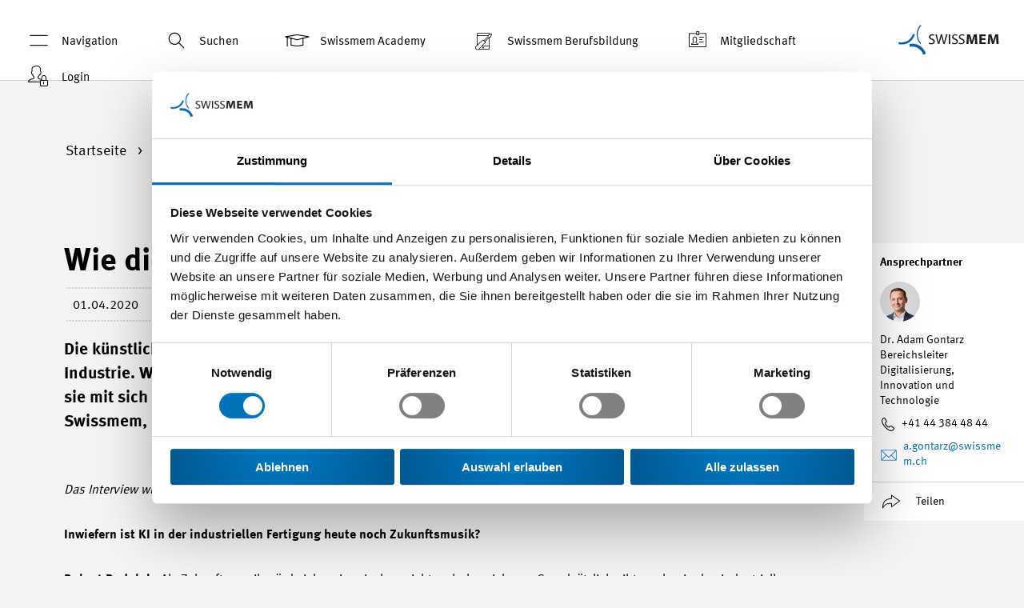

--- FILE ---
content_type: text/html; charset=utf-8
request_url: https://www.swissmem.ch/de/engagement/digitalisierung/digitale-transformation/wie-die-industrie-daten-zu-nutzen-verarbeitet.html
body_size: 23422
content:
<!DOCTYPE html>
<html lang="de" dir="ltr" class="no-js" smem-modernizr-testprop smem-browser-detect smem-breakpoints>
<head>

<meta charset="utf-8">
<!-- 
	🚀 cab. human-first digital experiences 🌍 www.cab.digital ⚡

	This website is powered by TYPO3 - inspiring people to share!
	TYPO3 is a free open source Content Management Framework initially created by Kasper Skaarhoj and licensed under GNU/GPL.
	TYPO3 is copyright 1998-2026 of Kasper Skaarhoj. Extensions are copyright of their respective owners.
	Information and contribution at https://typo3.org/
-->



<title>Wie die Industrie Daten zu Nutzen verarbeitet - Swissmem</title>
<meta http-equiv="x-ua-compatible" content="IE=edge">
<meta name="generator" content="TYPO3 CMS">
<meta name="description" content="Die künstliche Intelligenz (KI) ist der Pfad zu mannigfaltigen neuen Anwendungen in der Industrie. Welche Möglichkeiten sich durch die KI bieten und was für Herausforderungen sie mit sich bringt, sagt Robert Rudolph, Leiter Digitalisierung und Innovation bei Swissmem. ">
<meta name="viewport" content="width=device-width, initial-scale=1">
<meta name="robots" content="index,follow">
<meta name="keywords" content="Künstliche Intelligenz, KI, Herausforderungen, Datenanalyse">
<meta property="og:description" content="Die künstliche Intelligenz (KI) ist der Pfad zu mannigfaltigen neuen Anwendungen in der Industrie. Welche Möglichkeiten sich durch die KI bieten und was für Herausforderungen sie mit sich bringt, sagt Robert Rudolph, Leiter Digitalisierung und Innovation bei Swissmem.">
<meta property="og:title" content="Wie die Industrie Daten zu Nutzen verarbeitet">
<meta property="og:locale" content="de_CH">
<meta property="og:site_name" content="Swissmem">
<meta property="og:url" content="https://www.swissmem.ch/de/engagement/digitalisierung/digitale-transformation/wie-die-industrie-daten-zu-nutzen-verarbeitet.html">
<meta property="og:image" content="https://www.swissmem.ch/fileadmin/_processed_/1/c/csm_Rudolph_93ad3b23b3.jpg">
<meta name="twitter:card" content="summary">
<meta name="apple-mobile-web-app-capable" content="no">
<meta name="google" content="notranslate">









<link rel="preload" as="style" href="/Templates/Swissmem/Css/styles.css?163b400237a0ed117f63">
<link rel="stylesheet" type="text/css" href="/Templates/Swissmem/Css/styles.css?163b400237a0ed117f63">
<link rel="shortcut icon" href="/Templates/Swissmem/Favicons/favicon.ico"><link rel="icon" type="image/png" sizes="16x16" href="/Templates/Swissmem/Favicons/favicon-16x16.png"><link rel="icon" type="image/png" sizes="32x32" href="/Templates/Swissmem/Favicons/favicon-32x32.png"><link rel="icon" type="image/png" sizes="48x48" href="/Templates/Swissmem/Favicons/favicon-48x48.png"><link rel="manifest" href="/Templates/Swissmem/Favicons/manifest.json"><meta name="mobile-web-app-capable" content="yes"><meta name="theme-color" content="#fff"><meta name="application-name"><link rel="apple-touch-icon" sizes="57x57" href="/Templates/Swissmem/Favicons/apple-touch-icon-57x57.png"><link rel="apple-touch-icon" sizes="60x60" href="/Templates/Swissmem/Favicons/apple-touch-icon-60x60.png"><link rel="apple-touch-icon" sizes="72x72" href="/Templates/Swissmem/Favicons/apple-touch-icon-72x72.png"><link rel="apple-touch-icon" sizes="76x76" href="/Templates/Swissmem/Favicons/apple-touch-icon-76x76.png"><link rel="apple-touch-icon" sizes="114x114" href="/Templates/Swissmem/Favicons/apple-touch-icon-114x114.png"><link rel="apple-touch-icon" sizes="120x120" href="/Templates/Swissmem/Favicons/apple-touch-icon-120x120.png"><link rel="apple-touch-icon" sizes="144x144" href="/Templates/Swissmem/Favicons/apple-touch-icon-144x144.png"><link rel="apple-touch-icon" sizes="152x152" href="/Templates/Swissmem/Favicons/apple-touch-icon-152x152.png"><link rel="apple-touch-icon" sizes="167x167" href="/Templates/Swissmem/Favicons/apple-touch-icon-167x167.png"><link rel="apple-touch-icon" sizes="180x180" href="/Templates/Swissmem/Favicons/apple-touch-icon-180x180.png"><link rel="apple-touch-icon" sizes="1024x1024" href="/Templates/Swissmem/Favicons/apple-touch-icon-1024x1024.png"><meta name="apple-mobile-web-app-capable" content="yes"><meta name="apple-mobile-web-app-status-bar-style" content="black-translucent"><meta name="apple-mobile-web-app-title"><meta name="msapplication-TileColor" content="#fff"><meta name="msapplication-TileImage" content="/Templates/Swissmem/Favicons/mstile-144x144.png"><meta name="msapplication-config" content="/Templates/Swissmem/Favicons/browserconfig.xml">
        <!-- Google Tag Manager start -->
        <script>(function(w,d,s,l,i){w[l]=w[l]||[];w[l].push({'gtm.start':
        new Date().getTime(),event:'gtm.js'});var f=d.getElementsByTagName(s)[0],
        j=d.createElement(s),dl=l!='dataLayer'?'&l='+l:'';j.async=true;j.src=
        'https://www.googletagmanager.com/gtm.js?id='+i+dl;f.parentNode.insertBefore(j,f);
        })(window,document,'script','dataLayer','GTM-5FGR8XZ');
         window.dataLayer = window.dataLayer || [];
         function gtag(){dataLayer.push(arguments);}
         gtag('js', new Date());

        </script>
        <!-- End Google Tag Manager end ->

        <!-- Google Tag Manager (noscript) start -->
        <noscript><iframe src="https://www.googletagmanager.com/ns.html?id=GTM-5FGR8XZ"
        height="0" width="0" style="display:none;visibility:hidden"></iframe></noscript>
        <!-- End Google Tag Manager (noscript) end --><script async src="https://www.googletagmanager.com/gtag/js?id=UA-131678852-1"></script><script id="tagmanager-tags">dataLayer.push({"config":"UA-131678852-1","anonymize_ip":"true","content_group1":"D7","content_group3":"www.swissmem.ch"});
</script><link rel="canonical" href="https://www.swissmem.ch/de/engagement/digitalisierung/digitale-transformation/wie-die-industrie-daten-zu-nutzen-verarbeitet.html" /><script type="application/ld+json">
	{
		  "@context": "http://schema.org",
		  "@type": "Organization",
		  "name": "Swissmem",
		  "email": "info(at)swissmem.ch",
		  "url": "https://www.swissmem.ch/de/index.html",
		  "telephone": "+41 44 384 41 11",
          "faxNumber": "+41 44 384 42 42",
		  "logo": "https://www.swissmem.ch/_assets/4c821eebc5909a4eb10d17081208e942/Templates/Swissmem/Icons/logo.svg",
		  "address": {
			    "@type": "PostalAddress",
			    "addressCountry": "Switzerland",
			    "addressLocality": "Zürich",
			    "addressRegion": "ZH",
			    "postalCode": "8005",
			    "streetAddress": "Pfingstweidstrasse 102"
		  }
	}
</script>
        <script>
            window.dataLayer = window.dataLayer || [];
            window._jts = window._jts || [];
        </script><script id="tracking-tags">dataLayer.push({"event":"detailpageinfo","hostname":"www.swissmem.ch","inhaltstyp":"Thema","dossier":"D7"});
_jts.push({"track":"pageview","hostname":"www.swissmem.ch","inhaltstyp":"Thema","dossier":"D7"});
_jts.push({"track":"submit"});
</script><!-- Cookiebot start --><script id="Cookiebot" src="https://consent.cookiebot.com/uc.js" data-cbid="e7ed6543-9a9e-4af8-b9a3-f5ba300caf18" data-blockingmode="auto" data-culture="de" type="text/javascript"></script><!-- Cookiebot end --><!-- Jentis Tracking start -->
<script type="text/javascript" data-blockingmode="necessary">
	(function (sCDN,sCDNProject,sCDNWorkspace,sCDNVers) {
	    if(window.navigator.userAgent.match(/Cookiebot/i)) {
	        return;
	    }

		 if ( window.localStorage !== null &&
		 typeof window.localStorage === "object" &&
		 typeof window.localStorage.getItem === "function" &&
		 window.sessionStorage !== null &&
		 typeof window.sessionStorage === "object" &&
		 typeof window.sessionStorage.getItem === "function" ) {
			 sCDNVers = window.sessionStorage.getItem('jts_preview_version') ||
				 window.localStorage.getItem('jts_preview_version') ||
				 sCDNVers;
		 }
		 window.jentis = window.jentis || {};
		 window.jentis.config = window.jentis.config || {};
		 window.jentis.config.frontend = window.jentis.config.frontend || {};
		 window.jentis.config.frontend.cdnhost = sCDN+"/get/"+sCDNWorkspace+"/web/"+sCDNVers+"/";
		 window.jentis.config.frontend.vers = sCDNVers;
		 window.jentis.config.frontend.env = sCDNWorkspace;
		 window.jentis.config.frontend.project = sCDNProject;
		 window._jts = window._jts || [];
		 var f   = document.getElementsByTagName("script")[0];
		 var j = document.createElement("script");
		 j.async = true;
		 j.src   = window.jentis.config.frontend.cdnhost+"4mbwun.js";
		 f.parentNode.insertBefore(j, f);
	 })("https://8t5jn2.swissmem.ch","swissmem-ch","live","_");
 </script><!-- Jentis Tracking end -->
<!-- Start of HubSpot Embed Code -->
<script type="text/javascript" id="hs-script-loader" async defer src="https://js-eu1.hs-scripts.com/145306372.js"></script>
<!-- End of HubSpot Embed Code -->
<link rel="canonical" href="https://www.swissmem.ch/de/engagement/digitalisierung/digitale-transformation/wie-die-industrie-daten-zu-nutzen-verarbeitet.html"/>

<link rel="alternate" hreflang="de-CH" href="https://www.swissmem.ch/de/engagement/digitalisierung/digitale-transformation/wie-die-industrie-daten-zu-nutzen-verarbeitet.html"/>
<link rel="alternate" hreflang="fr-CH" href="https://www.swissmem.ch/fr/engagement/numerisation/transformation-numerique/comment-lindustrie-traite-les-donnees-pour-leur-utilisation.html"/>
<link rel="alternate" hreflang="x-default" href="https://www.swissmem.ch/de/engagement/digitalisierung/digitale-transformation/wie-die-industrie-daten-zu-nutzen-verarbeitet.html"/>
<!-- This site is optimized with the Yoast SEO for TYPO3 plugin - https://yoast.com/typo3-extensions-seo/ -->
<script type="application/ld+json">[{"@context":"https:\/\/www.schema.org","@type":"BreadcrumbList","itemListElement":[{"@type":"ListItem","position":1,"item":{"@id":"https:\/\/www.swissmem.ch\/de\/index.html","name":"Startseite"}},{"@type":"ListItem","position":2,"item":{"@id":"https:\/\/www.swissmem.ch\/de\/engagement.html","name":"Engagement"}},{"@type":"ListItem","position":3,"item":{"@id":"https:\/\/www.swissmem.ch\/de\/themen\/engagement.html","name":"Engagement"}},{"@type":"ListItem","position":4,"item":{"@id":"https:\/\/www.swissmem.ch\/de\/engagement\/digitalisierung.html","name":"Digitalisierung"}},{"@type":"ListItem","position":5,"item":{"@id":"https:\/\/www.swissmem.ch\/de\/engagement\/digitalisierung\/digitale-transformation\/wie-die-industrie-daten-zu-nutzen-verarbeitet.html","name":"Wie die Industrie Daten zu Nutzen verarbeitet"}}]}]</script>
</head>
<body id="p2152" class="page-2152 pagelevel-5 language-de o-body o-body--backendlayout-default layout-0 doktype-110 site-swissmem-ch">

    <smem-video-icons><!-- Plyr Icons --><svg style="position: absolute; width: 0; height: 0; overflow: hidden;" xmlns="http://www.w3.org/2000/svg"><symbol id="plyr-captions-off" viewBox="0 0 18 18"><path d="M1 1c-.6 0-1 .4-1 1v11c0 .6.4 1 1 1h4.6l2.7 2.7c.2.2.4.3.7.3.3 0 .5-.1.7-.3l2.7-2.7H17c.6 0 1-.4 1-1V2c0-.6-.4-1-1-1H1zm4.52 10.15c1.99 0 3.01-1.32 3.28-2.41l-1.29-.39c-.19.66-.78 1.45-1.99 1.45-1.14 0-2.2-.83-2.2-2.34 0-1.61 1.12-2.37 2.18-2.37 1.23 0 1.78.75 1.95 1.43l1.3-.41C8.47 4.96 7.46 3.76 5.5 3.76c-1.9 0-3.61 1.44-3.61 3.7 0 2.26 1.65 3.69 3.63 3.69zm7.57 0c1.99 0 3.01-1.32 3.28-2.41l-1.29-.39c-.19.66-.78 1.45-1.99 1.45-1.14 0-2.2-.83-2.2-2.34 0-1.61 1.12-2.37 2.18-2.37 1.23 0 1.78.75 1.95 1.43l1.3-.41c-.28-1.15-1.29-2.35-3.25-2.35-1.9 0-3.61 1.44-3.61 3.7 0 2.26 1.65 3.69 3.63 3.69z" fill-rule="evenodd" fill-opacity=".5"></path></symbol><symbol id="plyr-captions-on" viewBox="0 0 18 18"><path d="M1 1c-.6 0-1 .4-1 1v11c0 .6.4 1 1 1h4.6l2.7 2.7c.2.2.4.3.7.3.3 0 .5-.1.7-.3l2.7-2.7H17c.6 0 1-.4 1-1V2c0-.6-.4-1-1-1H1zm4.52 10.15c1.99 0 3.01-1.32 3.28-2.41l-1.29-.39c-.19.66-.78 1.45-1.99 1.45-1.14 0-2.2-.83-2.2-2.34 0-1.61 1.12-2.37 2.18-2.37 1.23 0 1.78.75 1.95 1.43l1.3-.41C8.47 4.96 7.46 3.76 5.5 3.76c-1.9 0-3.61 1.44-3.61 3.7 0 2.26 1.65 3.69 3.63 3.69zm7.57 0c1.99 0 3.01-1.32 3.28-2.41l-1.29-.39c-.19.66-.78 1.45-1.99 1.45-1.14 0-2.2-.83-2.2-2.34 0-1.61 1.12-2.37 2.18-2.37 1.23 0 1.78.75 1.95 1.43l1.3-.41c-.28-1.15-1.29-2.35-3.25-2.35-1.9 0-3.61 1.44-3.61 3.7 0 2.26 1.65 3.69 3.63 3.69z" fill-rule="evenodd"></path></symbol><symbol id="plyr-enter-fullscreen" viewBox="0 0 18 18"><path d="M14.75 9.48h-1.92V5.17H8.52V3.25h6.23v6.23zm-11.5 5.27h6.23v-1.92H5.17V8.52H3.25v6.23z"></path></symbol><symbol id="plyr-exit-fullscreen" viewBox="0 0 18 18"><path d="M1 12h3.6l-4 4L2 17.4l4-4V17h2v-7H1zM16 .6l-4 4V1h-2v7h7V6h-3.6l4-4z"></path></symbol><symbol id="plyr-fast-forward" viewBox="0 0 18 18"><path d="M7.875 7.171L0 1v16l7.875-6.171V17L18 9 7.875 1z"></path></symbol><symbol id="plyr-muted" viewBox="0 0 18 18"><path d="M10.07 1.94a.361.361 0 0 0-.37.07l-3.6 3.5H2.99c-.19 0-.34.15-.34.33v6.32c0 .18.15.33.34.33h3.25c.19 0 .34-.15.34-.33 0-.18-.15-.33-.34-.33H3.33V6.17h2.91c.09 0 .18-.03.24-.1L9.6 3.04v11.91l-1.68-1.63a.344.344 0 0 0-.48 0c-.13.13-.13.34 0 .47l2.26 2.2c.07.06.15.1.24.1.04 0 .09-.01.13-.03.13-.05.21-.17.21-.31V2.25c0-.14-.08-.26-.21-.31zM15.25 10.63c-.13.13-.35.13-.49 0l-2.85-2.85a.357.357 0 0 1 0-.49c.13-.13.35-.13.49 0l2.85 2.85c.13.14.13.36 0 .49z"></path><path d="M11.91 10.63c.13.13.35.13.49 0l2.85-2.85c.13-.13.13-.35 0-.49a.357.357 0 0 0-.49 0l-2.85 2.85c-.14.14-.14.36 0 .49z"></path></symbol><symbol id="plyr-pause" viewBox="0 0 18 18"><path d="M6 3.5h2v11H6zM10 3.5h2v11h-2z"></path></symbol><symbol id="plyr-play" viewBox="0 0 18 18"><path d="M13.4 8.67L5.03 2.74a.384.384 0 0 0-.4-.02c-.12.07-.2.2-.2.35v11.86c0 .15.08.28.2.35.06.03.12.05.18.05.08 0 .15-.02.21-.07l8.38-5.93a.403.403 0 0 0 0-.66z"></path></symbol><symbol id="plyr-restart" viewBox="0 0 18 18"><path d="M9.7 1.2l.7 6.4 2.1-2.1c1.9 1.9 1.9 5.1 0 7-.9 1-2.2 1.5-3.5 1.5-1.3 0-2.6-.5-3.5-1.5-1.9-1.9-1.9-5.1 0-7 .6-.6 1.4-1.1 2.3-1.3l-.6-1.9C6 2.6 4.9 3.2 4 4.1 1.3 6.8 1.3 11.2 4 14c1.3 1.3 3.1 2 4.9 2 1.9 0 3.6-.7 4.9-2 2.7-2.7 2.7-7.1 0-9.9L16 1.9l-6.3-.7z"></path></symbol><symbol id="plyr-rewind" viewBox="0 0 18 18"><path d="M10.125 1L0 9l10.125 8v-6.171L18 17V1l-7.875 6.171z"></path></symbol><symbol id="plyr-pip" viewBox="0 0 18 18"><path d="M13.293 3.293L7.022 9.564l1.414 1.414 6.271-6.271L17 7V1h-6z"></path><path d="M13 15H3V5h5V3H2a1 1 0 0 0-1 1v12a1 1 0 0 0 1 1h12a1 1 0 0 0 1-1v-6h-2v5z"></path></symbol><symbol id="plyr-volume" viewBox="0 0 18 18"><path d="M12.39 2.48a.354.354 0 0 0-.45.18c-.07.17.01.36.19.43 2.48.99 4.09 3.32 4.09 5.92 0 3.53-2.96 6.41-6.61 6.41-.19 0-.34.15-.34.33 0 .18.15.33.34.33 4.02 0 7.29-3.17 7.29-7.07 0-2.86-1.77-5.43-4.51-6.53z"></path><path d="M9.6 13.91c2.52 0 4.58-2.08 4.58-4.63S12.13 4.64 9.6 4.64c-.18 0-.33.15-.33.33 0 .18.15.33.33.33 2.16 0 3.92 1.78 3.92 3.97s-1.76 3.97-3.92 3.97a.335.335 0 0 0 0 .67z"></path><path d="M10.76 10.08c-.14.12-.15.32-.02.45.07.07.16.1.26.1.09 0 .17-.03.24-.09.48-.4.76-.97.76-1.57 0-1.19-1.07-2.15-2.37-2.15-.19 0-.35.14-.35.32s.16.32.35.32c.92 0 1.67.68 1.67 1.52 0 .42-.19.81-.54 1.1zM8.52 1.94a.353.353 0 0 0-.37.07l-3.6 3.5H1.44c-.19 0-.34.15-.34.33v6.32c0 .18.15.33.34.33h3.25c.19 0 .34-.15.34-.33 0-.18-.15-.33-.34-.33H1.78V6.17h2.91c.09 0 .18-.03.24-.1l3.12-3.03v11.91l-1.68-1.63a.344.344 0 0 0-.48 0c-.13.13-.13.34 0 .47l2.26 2.2c.07.06.15.1.24.1.04 0 .09-.01.13-.03.13-.05.21-.17.21-.31V2.25a.34.34 0 0 0-.21-.31z"></path></symbol></svg></smem-video-icons><div class="o-page"><smem-headroom tolerance="{down: '0', up: 20}"
               offset="0"><header class="c-header c-header--white"
            smem-header-events
            classes="c-header--panel-open"><div class="c-header__wrapper"><nav class="c-header__menu d-none d-lg-block"><ul class="c-header__menu__list"><li class="c-header__menu__item"><a title="Navigation"
                               class="c-header__menu__link c-header__menu__link--open-menupanel"
                               smem-menu-panel-toggle><span smem-menu-panel-opened classes="c-header__menu__link--menupanel-open"
                                replace-with="<span class='c-header__menu__icon o-icon-close'></span>Schliessen"><span class="c-header__menu__icon o-icon-menu"></span>Navigation
                          </span></a></li><li class="c-header__menu__item"><a title="Suchen"
                               smem-quicksearch-toggle
                               quicksearch-id="0"
                               href
                               class="c-header__menu__link"><span class="c-header__menu__icon o-icon-search"></span>Suchen
                            </a><smem-quicksearch quicksearch-id="0" classes="c-header__quicksearch" ng-cloak><form action="/de/suche.html" method="GET"><div class="o-input-helper--icon o-input-helper--icon-search"><input type="text" name="q"
                                               placeholder="Suchen..."></div></form></smem-quicksearch></li><li class="c-header__menu__item"><a href="https://www.swissmem-academy.ch/de/index.html"
                                   title="Swissmem Academy"
                                   class="c-header__menu__link"><span class="c-header__menu__icon o-icon-education"></span>
                                    Swissmem Academy
                                </a></li><li class="c-header__menu__item"><a href="https://www.swissmem-berufsbildung.ch/de/index.html"
                                   title="Swissmem Berufsbildung"
                                   class="c-header__menu__link"><span class="c-header__menu__icon o-icon-educations-jobs"></span>
                                    Swissmem Berufsbildung
                                </a></li><li class="c-header__menu__item"><a href="/de/mehrwert-fuer-ihr-unternehmen.html"
                                   title="Mitgliedschaft"
                                   class="c-header__menu__link"><span class="c-header__menu__icon o-icon-icon-member"></span>
                                    Mitgliedschaft
                                </a></li><li class="c-header__menu__item"><a href="/de/login-bereich.html"
                                   title="Login"
                                   class="c-header__menu__link"><span class="c-header__menu__icon o-icon-locked-user"></span>
                                    Login
                                </a></li></ul></nav><a href="/de/index.html" class="c-header__logo"><img class="c-header__image c-header__image--default" src="/_assets/4c821eebc5909a4eb10d17081208e942/Templates/Swissmem/Icons/logo.svg"
                     alt=""><img class="c-header__image c-header__image--inverted"
                     src="/_assets/4c821eebc5909a4eb10d17081208e942/Templates/Swissmem/Icons/logo-inverted.svg" alt=""></a></div></header></smem-headroom><div class="o-overlay" smem-header-events classes="o-overlay--open"></div><smem-menu-panel ng-cloak
                     classes=""><div smem-menu-panel-flyout class="c-menupanel"><nav class="c-menupanel__main"><ul class="c-menupanel__main__list c-menupanel__main__list--level-1"><li smem-menu-panel-flyout-item
                                class="c-menupanel__main__list__item "><a href="/de/aktuelles.html"
                                   title="Aktuelles"
                                   class="c-menupanel__main__list__item__link "><i class="menupanel__main__list__item__icon o-icon-news"></i>
                                    Aktuelles
                                </a><ul class="c-menupanel__main__list c-menupanel__main__list--level-2"><li class="c-menupanel__main__list__item "><a href="/de/aktuelles.html"
                                                   title="News"
                                                   class="c-menupanel__main__list__item__link ">
                                                    News
                                                </a></li><li class="c-menupanel__main__list__item "><a href="/de/aktuelles/publikationen.html"
                                                   title="Publikationen"
                                                   class="c-menupanel__main__list__item__link ">
                                                    Publikationen
                                                </a></li><li class="c-menupanel__main__list__item "><a href="/de/aktuelles/veranstaltungskalender.html"
                                                   title="Veranstaltungen"
                                                   class="c-menupanel__main__list__item__link ">
                                                    Veranstaltungen
                                                </a></li><li class="c-menupanel__main__list__item "><a href="/de/aktuelles/kalender-fachmessen.html"
                                                   title="Fachmessen"
                                                   class="c-menupanel__main__list__item__link ">
                                                    Fachmessen
                                                </a></li></ul></li><li smem-menu-panel-flyout-item
                                class="c-menupanel__main__list__item "><a href="/de/mehrwert-fuer-ihr-unternehmen.html"
                                   title="Mitgliedschaft"
                                   class="c-menupanel__main__list__item__link "><i class="menupanel__main__list__item__icon o-icon-icon-member"></i>
                                    Mitgliedschaft
                                </a><ul class="c-menupanel__main__list c-menupanel__main__list--level-2"><li class="c-menupanel__main__list__item "><a href="/de/mehrwert-fuer-ihr-unternehmen/dienstleistungen.html"
                                                   title="Dienstleistungen für Mitglieder"
                                                   class="c-menupanel__main__list__item__link ">
                                                    Dienstleistungen für Mitglieder
                                                </a><ul class="c-menupanel__main__list c-menupanel__main__list--level-3"><li class="c-menupanel__main__list__item"><a href="/de/mehrwert-fuer-ihr-unternehmen/dienstleistungen/beratung.html"
                                                                   title="Beratung"
                                                                   class="c-menupanel__main__list__item__link ">
                                                                    Beratung
                                                                    
                                                                </a></li><li class="c-menupanel__main__list__item"><a href="/de/mehrwert-fuer-ihr-unternehmen/dienstleistungen/interessenvertretung.html"
                                                                   title="Interessenvertretung"
                                                                   class="c-menupanel__main__list__item__link ">
                                                                    Interessenvertretung
                                                                    
                                                                </a></li><li class="c-menupanel__main__list__item"><a href="/de/mehrwert-fuer-ihr-unternehmen/dienstleistungen/bildung.html"
                                                                   title="Bildung"
                                                                   class="c-menupanel__main__list__item__link ">
                                                                    Bildung
                                                                    
                                                                </a></li><li class="c-menupanel__main__list__item"><a href="/de/mehrwert-fuer-ihr-unternehmen/dienstleistungen/netzwerke.html"
                                                                   title="Netzwerke"
                                                                   class="c-menupanel__main__list__item__link ">
                                                                    Netzwerke
                                                                    
                                                                </a></li><li class="c-menupanel__main__list__item"><a href="/de/mehrwert-fuer-ihr-unternehmen/dienstleistungen/ausgleichskasse-swissmem.html"
                                                                   title="Ausgleichskasse"
                                                                   class="c-menupanel__main__list__item__link ">
                                                                    Ausgleichskasse
                                                                    
                                                                </a></li><li class="c-menupanel__main__list__item"><a href="/de/mehrwert-fuer-ihr-unternehmen/dienstleistungen/digitalisierung.html"
                                                                   title="Digitalisierung"
                                                                   class="c-menupanel__main__list__item__link ">
                                                                    Digitalisierung
                                                                    
                                                                </a></li></ul></li><li class="c-menupanel__main__list__item "><a href="/de/mehrwert-fuer-ihr-unternehmen/bedingungen-und-kosten.html"
                                                   title="Bedingungen und Kosten"
                                                   class="c-menupanel__main__list__item__link ">
                                                    Bedingungen und Kosten
                                                </a></li><li class="c-menupanel__main__list__item "><a href="/de/mehrwert-fuer-ihr-unternehmen/mitgliedschaftsunterlagen.html"
                                                   title="Mitgliedschaftsunterlagen bestellen"
                                                   class="c-menupanel__main__list__item__link ">
                                                    Mitgliedschaftsunterlagen bestellen
                                                </a></li></ul></li><li smem-menu-panel-flyout-item
                                class="c-menupanel__main__list__item "><a href="/de/service-plus.html"
                                   title="Service Plus"
                                   class="c-menupanel__main__list__item__link "><i class="menupanel__main__list__item__icon o-icon-service-plus"></i>
                                    Service Plus
                                </a><ul class="c-menupanel__main__list c-menupanel__main__list--level-2"><li class="c-menupanel__main__list__item "><a href="/de/service-plus/unsere-angebote.html"
                                                   title="Unsere Angebote"
                                                   class="c-menupanel__main__list__item__link ">
                                                    Unsere Angebote
                                                </a></li><li class="c-menupanel__main__list__item "><a href="/de/service-plus/angebot/experten.html"
                                                   title="Expertinnen und Experten"
                                                   class="c-menupanel__main__list__item__link ">
                                                    Expertinnen und Experten
                                                </a></li></ul></li><li smem-menu-panel-flyout-item
                                class="c-menupanel__main__list__item "><a href="/de/wissen.html"
                                   title="Wissen"
                                   class="c-menupanel__main__list__item__link "><i class="menupanel__main__list__item__icon o-icon-knowhow"></i>
                                    Wissen
                                </a><ul class="c-menupanel__main__list c-menupanel__main__list--level-2"><li class="c-menupanel__main__list__item "><a href="/de/wissen/unternehmensfuehrung.html"
                                                   title="Unternehmensführung"
                                                   class="c-menupanel__main__list__item__link ">
                                                    Unternehmensführung
                                                </a></li><li class="c-menupanel__main__list__item "><a href="/de/wissen/personalwesen.html"
                                                   title="Personalwesen"
                                                   class="c-menupanel__main__list__item__link ">
                                                    Personalwesen
                                                </a></li><li class="c-menupanel__main__list__item "><a href="/de/wissen/technologien.html"
                                                   title="Technologien"
                                                   class="c-menupanel__main__list__item__link ">
                                                    Technologien
                                                </a></li></ul></li><li smem-menu-panel-flyout-item
                                class="c-menupanel__main__list__item c-menupanel__main__list__item__link--active"><a href="/de/engagement.html"
                                   title="Engagement"
                                   class="c-menupanel__main__list__item__link c-menupanel__main__list__item__link--active"><i class="menupanel__main__list__item__icon o-icon-engagement"></i>
                                    Engagement
                                </a><ul class="c-menupanel__main__list c-menupanel__main__list--level-2"><li class="c-menupanel__main__list__item c-menupanel__main__list__item__link--active"><a href="/de/engagement/digitalisierung.html"
                                                   title="Digitalisierung"
                                                   class="c-menupanel__main__list__item__link c-menupanel__main__list__item__link--active">
                                                    Digitalisierung
                                                </a></li><li class="c-menupanel__main__list__item "><a href="/de/engagement/innovation.html"
                                                   title="Innovation"
                                                   class="c-menupanel__main__list__item__link ">
                                                    Innovation
                                                </a></li><li class="c-menupanel__main__list__item "><a href="/de/themen/fachkraefte.html"
                                                   title="Fachkräfte"
                                                   class="c-menupanel__main__list__item__link ">
                                                    Fachkräfte
                                                </a></li><li class="c-menupanel__main__list__item "><a href="/de/themen/bildung-die-basis-fuer-den-wirtschaftlichen-erfolg.html"
                                                   title="Bildung"
                                                   class="c-menupanel__main__list__item__link ">
                                                    Bildung
                                                </a></li><li class="c-menupanel__main__list__item "><a href="/de/themen/nachhaltigkeit.html"
                                                   title="Nachhaltigkeit"
                                                   class="c-menupanel__main__list__item__link ">
                                                    Nachhaltigkeit
                                                </a></li><li class="c-menupanel__main__list__item "><a href="/de/themen/sozialpartnerschaft.html"
                                                   title="Sozialpartnerschaft"
                                                   class="c-menupanel__main__list__item__link ">
                                                    Sozialpartnerschaft
                                                </a></li><li class="c-menupanel__main__list__item "><a href="/de/engagement/politik.html"
                                                   title="Politik"
                                                   class="c-menupanel__main__list__item__link ">
                                                    Politik
                                                </a></li><li class="c-menupanel__main__list__item "><a href="/de/engagement/die-schweizer-tech-industrie.html"
                                                   title="Die Schweizer Tech-Industrie"
                                                   class="c-menupanel__main__list__item__link ">
                                                    Die Schweizer Tech-Industrie
                                                </a></li></ul></li><li smem-menu-panel-flyout-item
                                class="c-menupanel__main__list__item "><a href="/de/der-verband-der-maschinen-elektro-und-metall-industrie.html"
                                   title="Verband"
                                   class="c-menupanel__main__list__item__link "><i class="menupanel__main__list__item__icon o-icon-organisation"></i>
                                    Verband
                                </a><ul class="c-menupanel__main__list c-menupanel__main__list--level-2"><li class="c-menupanel__main__list__item "><a href="/de/der-verband-der-maschinen-elektro-und-metall-industrie/praesident-und-vorstaende.html"
                                                   title="Präsident und Vorstände"
                                                   class="c-menupanel__main__list__item__link ">
                                                    Präsident und Vorstände
                                                </a></li><li class="c-menupanel__main__list__item "><a href="/de/der-verband-der-maschinen-elektro-und-metall-industrie/geschaeftsstelle-und-standorte.html"
                                                   title="Geschäftsstelle und Standorte"
                                                   class="c-menupanel__main__list__item__link ">
                                                    Geschäftsstelle und Standorte
                                                </a></li><li class="c-menupanel__main__list__item "><a href="/de/der-verband-der-maschinen-elektro-und-metall-industrie/geschichte.html"
                                                   title="Geschichte"
                                                   class="c-menupanel__main__list__item__link ">
                                                    Geschichte
                                                </a></li><li class="c-menupanel__main__list__item "><a href="/de/der-verband-der-maschinen-elektro-und-metall-industrie/swissmem-academy.html"
                                                   title="Swissmem Academy"
                                                   class="c-menupanel__main__list__item__link ">
                                                    Swissmem Academy
                                                </a></li><li class="c-menupanel__main__list__item "><a href="/de/der-verband-der-maschinen-elektro-und-metall-industrie/swissmem-berufsbildung.html"
                                                   title="Berufsbildung"
                                                   class="c-menupanel__main__list__item__link ">
                                                    Berufsbildung
                                                </a></li><li class="c-menupanel__main__list__item "><a href="/de/der-verband-der-maschinen-elektro-und-metall-industrie/swissmem-romandie.html"
                                                   title="Swissmem Romandie"
                                                   class="c-menupanel__main__list__item__link ">
                                                    Swissmem Romandie
                                                </a></li><li class="c-menupanel__main__list__item "><a href="/de/der-verband-der-maschinen-elektro-und-metall-industrie/gremienarbeit.html"
                                                   title="Gremienarbeit"
                                                   class="c-menupanel__main__list__item__link ">
                                                    Gremienarbeit
                                                </a></li></ul></li></ul></nav><nav class="c-menupanel__meta"><ul class="c-menupanel__meta__list"><li class="c-menupanel__meta__list__item"><a href="/de/produkte-dienstleistungen/netzwerke/industriesektoren.html" title="Industriesektoren" class="c-menupanel__meta__list__item__link ">Industriesektoren</a></li><li class="c-menupanel__meta__list__item"><a href="/de/arbeiten-bei-swissmem-1.html" title="Arbeiten bei Swissmem" class="c-menupanel__meta__list__item__link ">Arbeiten bei Swissmem</a></li><li class="c-menupanel__meta__list__item"><a href="/de/mediencorner-1.html" title="Mediencorner" class="c-menupanel__meta__list__item__link ">Mediencorner</a></li><li class="c-menupanel__meta__list__item"><a href="/de/suche.html" title="Suche" class="c-menupanel__meta__list__item__link ">Suche</a></li><li class="c-menupanel__meta__list__item"><a href="/de/kontaktinformationen-und-oeffnungszeiten.html" title="Kontakt" class="c-menupanel__meta__list__item__link ">Kontakt</a></li><li class="c-menupanel__meta__list__item"><a href="/de/newsletter/bleiben-sie-informiert.html" title="Newsletter" class="c-menupanel__meta__list__item__link ">Newsletter</a></li><li class="c-menupanel__meta__list__item"><a href="/de/bestellcenter-/-shop.html" title="Bestellcenter / Shop" class="c-menupanel__meta__list__item__link ">Bestellcenter / Shop</a></li><li class="c-menupanel__meta__list__item"><a href="/de/mehrwert-fuer-ihr-unternehmen/mitgliederverzeichnis.html" title="Mitgliederverzeichnis" class="c-menupanel__meta__list__item__link ">Mitgliederverzeichnis</a></li></ul><div class="c-menupanel__meta__dropdown"><smem-dropdown label="DE" classes="o-dropdown--white o-dropdown--compact"><smem-dropdown-item
                                    label="FR"><a href="/fr/engagement/numerisation/transformation-numerique/comment-lindustrie-traite-les-donnees-pour-leur-utilisation.html"
                                   title="Changer la langue en français"
                                   class="o-dropdown__link">
                                    Français
                                </a></smem-dropdown-item></smem-dropdown></div></nav></div></smem-menu-panel><main class=""><!--suppress BuyFluidPluginNoteInspection --><smem-breadcrumbs ng-cloak><!--suppress BuyFluidPluginNoteInspection --><smem-breadcrumbs-item link="/de/index.html" title="Startseite" >
                
                        Startseite
                    
                </smem-breadcrumbs-item><!--suppress BuyFluidPluginNoteInspection --><smem-breadcrumbs-item link="/de/engagement.html" title="Engagement" >
                
                        Engagement
                    
                </smem-breadcrumbs-item><!--suppress BuyFluidPluginNoteInspection --><smem-breadcrumbs-item link="/de/engagement/digitalisierung.html" title="Digitalisierung" >
                
                        Digitalisierung
                    
                </smem-breadcrumbs-item><!--suppress BuyFluidPluginNoteInspection --><smem-breadcrumbs-item link="/de/engagement/digitalisierung/digitale-transformation/wie-die-industrie-daten-zu-nutzen-verarbeitet.html" title="Wie die Industrie Daten zu Nutzen verarbeitet" active="true">
                
                        
                                Wie die Industrie Daten zu Nutzen verarbeitet
                            
                    
                </smem-breadcrumbs-item></smem-breadcrumbs><!--Start Sticky Boundary Container--><div data-sticky-container=""><!--TYPO3SEARCH_begin--><div class="d-flex flex-column"><!-- Site Widget Start --><div class="order-1 order-lg-0"><smem-sidebar close-on-scroll="true" ng-cloak><smem-sidebar-main><div class="c-sidebar__profile"><span class="c-sidebar__profile__heading">
		
				Ansprechpartner
			
	</span><img class="c-sidebar__profile__image" alt="Dr. Adam Gontarz" src="/fileadmin/_processed_/8/3/csm_Adam_Gontarz_2024_4_2f92933518.png" width="50" height="50" title="Adam Gontarz" /><span class="c-sidebar__profile__address"><span>Dr. Adam Gontarz</span><br><span>Bereichsleiter Digitalisierung, Innovation und Technologie</span><br><span class="d-none d-md-block c-sidebar__profile__nowrap"><span class="o-icon-phone c-sidebar__profile-icon"></span>+41 44 384 48 44
			</span><span class="d-block d-md-none d-lg-none d-xl-none c-sidebar__profile__nowrap"><a href="tel:+41 44 384 48 44"><span class="o-icon-phone c-sidebar__profile-icon"></span>+41 44 384 48 44
                </a></span><a href="#" data-mailto-token="jxfiql7x+dlkqxowXptfppjbj+ze" data-mailto-vector="-3"><span class="c-sidebar__profile__nowrap"><span class="o-icon-mail c-sidebar__profile-icon"></span><span class="c-sidebar__profile-mail">a.gontarz<span class="d-none">noSpam</span>@swissmem.ch</span></span></a></span></div></smem-sidebar-main><smem-sidebar-menu><!--Menu Item--><smem-sidebar-menu-item icon="share" subpanel-classes="c-sidebar__nav__subpanel--width-auto-lg c-sidebar__nav__subpanel--align-bottom-lg">

    
            Teilen
            <div><nav class="c-share-navigation"><ul class="c-share-navigation__list"><li class="c-share-navigation__item c-share-navigation__item--twitter"><a class="c-share-navigation__link o-icon-twitter"
                   target="_blank"
                   rel="noopener noreferrer nofollow"
                   aria-label="Bei Twitter teilen"
                   href="https://twitter.com/intent/tweet?text=Wie%20die%20Industrie%20Daten%20zu%20Nutzen%20verarbeitet&amp;url=https%3A%2F%2Fwww.swissmem.ch%2Fde%2Fengagement%2Fdigitalisierung%2Fdigitale-transformation%2Fwie-die-industrie-daten-zu-nutzen-verarbeitet.html%3Futm_campaign%3DD7%26utm_term%3Danalyse_leer%26utm_source%3Dtwitter"></a></li><li class="c-share-navigation__item c-share-navigation__item--linkedin"><a class="c-share-navigation__link o-icon-sprite_linkedin"
                   target="_blank"
                   rel="noopener noreferrer nofollow"
                   aria-label="Bei LinkedIn teilen"
                   href="https://www.linkedin.com/shareArticle?mini=true&amp;title=Wie%20die%20Industrie%20Daten%20zu%20Nutzen%20verarbeitet&amp;url=https%3A%2F%2Fwww.swissmem.ch%2Fde%2Fengagement%2Fdigitalisierung%2Fdigitale-transformation%2Fwie-die-industrie-daten-zu-nutzen-verarbeitet.html%3Futm_campaign%3DD7%26utm_term%3Danalyse_leer%26utm_source%3Dlinkedin"></a></li><li class="c-share-navigation__item c-share-navigation__item--facebook"><a class="c-share-navigation__link o-icon-facebook"
                   target="_blank"
                   rel="noopener noreferrer nofollow"
                   aria-label="Bei Facebook teilen"
                   href="https://www.facebook.com/sharer/sharer.php?u=https%3A%2F%2Fwww.swissmem.ch%2Fde%2Fengagement%2Fdigitalisierung%2Fdigitale-transformation%2Fwie-die-industrie-daten-zu-nutzen-verarbeitet.html%3Futm_campaign%3DD7%26utm_term%3Danalyse_leer%26utm_source%3Dfacebook"></a></li><li class="c-share-navigation__item c-share-navigation__item--mail"><a class="c-share-navigation__link o-icon-mail"
                   target="_blank"
                   rel="noopener noreferrer nofollow"
                   aria-label="Per E-Mail teilen"
                   href="mailto:?subject=Wie%20die%20Industrie%20Daten%20zu%20Nutzen%20verarbeitet&amp;body=https%3A%2F%2Fwww.swissmem.ch%2Fde%2Fengagement%2Fdigitalisierung%2Fdigitale-transformation%2Fwie-die-industrie-daten-zu-nutzen-verarbeitet.html%3Futm_campaign%3DD7%26utm_term%3Danalyse_leer%26utm_source%3Dmail"></a></li><li class="c-share-navigation__item c-share-navigation__item--whatsapp"><a class="c-share-navigation__link o-icon-whatsapp"
                   target="_blank"
                   rel="noopener noreferrer nofollow"
                   aria-label="Bei Whatsapp teilen"
                   href="whatsapp://send?text=Wie%20die%20Industrie%20Daten%20zu%20Nutzen%20verarbeitet%20https%3A%2F%2Fwww.swissmem.ch%2Fde%2Fengagement%2Fdigitalisierung%2Fdigitale-transformation%2Fwie-die-industrie-daten-zu-nutzen-verarbeitet.html%3Futm_campaign%3DD7%26utm_term%3Danalyse_leer%26utm_source%3Dwhatsapp"></a></li></ul></nav></div></smem-sidebar-menu-item></smem-sidebar-menu></smem-sidebar></div><!-- Site Widget End --><div class="container-fluid o-grid-container o-grid-container--width-limit o-grid-container--offset inpagenav-container"></div><div class="container-fluid o-grid-container o-grid-container--width-limit o-grid-container--offset teaser-container"><!-- Teaser Start --><div class="cluster-teaser row"><div class="cluster-teaser col col-lg-9"><h1 class="c-article__title__headingWithDate"><span class="upper">Wie die Industrie Daten zu Nutzen verarbeitet</span><br /></h1><div class="o-section c-article__meta__data u-dashed-border--top-bottom d-lg-flex justify-content-lg-between align-items-lg-center"><span class="c-article__meta__data__text"><time itemprop="datePublished" datetime="2020-04-01">01.04.2020</time></span></div><p class="o-font-helper--lead">
					Die künstliche Intelligenz (KI) ist der Pfad zu mannigfaltigen neuen Anwendungen in der Industrie. Welche Möglichkeiten sich durch die KI bieten und was für Herausforderungen sie mit sich bringt, sagt Robert Rudolph, Leiter Digitalisierung und Innovation bei Swissmem, im Interview mit der Zeitung IT-Markt.
				</p></div></div><!-- Teaser End --></div><smem-banner-ad url="'https://www.swissmem.ch/de/engagement/digitalisierung/digitale-transformation/wie-die-industrie-daten-zu-nutzen-verarbeitet/bannerAjax?tx_sfbanners_pi1%5Baction%5D=getBanners&tx_sfbanners_pi1%5Bcontroller%5D=Banner&cHash=2f3a5908bcb8d3a7f774250a8afdbee9'" data-config="{&quot;uniqueId&quot;:&quot;yjniytu0m&quot;,&quot;currentPageUid&quot;:2152,&quot;startingPoint&quot;:&quot;&quot;,&quot;categories&quot;:&quot;&quot;,&quot;displayMode&quot;:&quot;all&quot;,&quot;maxResults&quot;:0}680ed15d8e06e827295319c913be9f36c6a5d7c0"  data-fetchurl="https://www.swissmem.ch/de/engagement/digitalisierung/digitale-transformation/wie-die-industrie-daten-zu-nutzen-verarbeitet/bannerAjax?tx_sfbanners_pi1%5Baction%5D=getBanners&amp;tx_sfbanners_pi1%5Bcontroller%5D=Banner&amp;cHash=2f3a5908bcb8d3a7f774250a8afdbee9" data-nosnippet></smem-banner-ad><!--Dynamic content start--><div id="c12497"
                            class="content-element container-fluid o-grid-container o-grid-container--width-limit o-grid-container--offset layout-0 ctype-textmedia has-no-parentgrid default"><div class="row"><div class="col-lg-10"><p class="Paragraph SCXW262044420 BCX7"><em>Das Interview wurde geführt von </em><em>Coen Kaat, stv. Chefredaktor des IT-Markts</em></p><p><strong>Inwiefern ist KI in der industriellen Fertigung heute noch Zukunftsmusik?</strong></p><p><strong>Robert Rudolph:</strong> Als Zukunftsmusik würde ich es inzwischen nicht mehr bezeichnen. Grundsätzlich gibt es aber in den industriellen Wertschöpfungsketten sehr unterschiedliche Anwendungsmöglichkeiten für Datenanalytik, die ich gerne der KI übergeordnet sehe. Es gibt Bereiche, wie neue Geschäftsmodelle oder Dienstleistungen, wo das Thema prominenter ist. In den traditionellen Prozessen bestehen ebenso grosse Potenziale. Es gibt aber noch erhebliche Hürden. Es fehlt teilweise das Verständnis bezüglich des erzielbaren Mehrwerts. Und es fehlt an Fachkompetenzen und Ressourcen.</p><p><strong>Welche Möglichkeiten eröffnet die künstliche Intelligenz in der Industrie 4.0?</strong></p><p>An der diesjährigen F&amp;E-Konferenz von Industrie 2025 wurde eine ganze Reihe von konkreten Umsetzungen aufgezeigt. Im Kern geht es ja um Optimierungen aufgrund von frühzeitig verfügbaren Informationen oder um Informationen von höherer Qualität. Am verbreitetsten sind im Moment wohl Anwendungen, um den Unterhalt von Anlagen und Maschinen zu optimieren. Diese basieren auf Betriebsverlaufs- oder Zustandsdaten. Der Nutzen entsteht in der eigenen Fertigung oder über eine entsprechende Dienstleistung beim Kunden. Darüber hinaus tauchen zunehmend Einsatzmöglichkeiten bei der Mustererkennung auf. Das reicht von der Produktionssteuerung über die Produktionsüberwachung bis hin zur Qualitätskontrolle.</p><p><strong>Welche Herausforderungen bringt die Nutzung von KI in dem Umfeld mit sich?</strong></p><p>Beim Einsatz von KI-Systemen in Fertigungsprozessen fallen deutlich grössere Mengen an Daten an als im Konsumentenumfeld. Allerdings sind diese deutlich homogener als Personendaten. Zudem sind die Abhängigkeiten der Daten und Parameter in einer Produktionsumgebung sehr komplex. Die Ermittlung der korrekten Modelle und die laufende Verifikation der gelieferten Erkenntnisse sind somit eine grosse Herausforderung. Ein Unternehmen muss sich also nicht nur das Fachwissen zur Datenanalytik ins Haus holen. Es muss sich auch die Expertise aneignen, um die Datenanalytik mit der Anwendung zusammenzuführen, sodass der erwartete Mehrwert entstehen kann.</p><p><strong>Wo sind die Grenzen der KI für industrielle Anwendungen?</strong></p><p>Ich glaube nicht, dass man von Grenzen sprechen kann. Aber es gibt Faktoren, die für den erfolgreichen Einsatz berücksichtigt werden müssen. Dazu gehören die Qualität und Vertrauenswürdigkeit der verwendeten Daten. Ein blindes Vertrauen in die Erkenntnisse der Datenanalyse ist selbstredend sehr gefährlich. Sicherheitsmassnahmen, die Fehlfunktionen und Schäden durch KI-geführte Maschinen und Anlagen unterbinden, sind essenziell. Die Vorgaben dazu sind zum Beispiel in den Maschinenrichtlinien enthalten. Es wird sicherlich auch Anwendungen geben, bei denen die Investitionen in die Implementierung und den Betrieb von Datenanalysesystemen zu gross werden und nicht mehr durch einen betrieblichen Nutzen gedeckt werden können.</p><p><strong>Welche Chancen bieten sich für Schweizer IT-Dienstleister in dem Umfeld?</strong></p><p>Bei Datenanalytik und KI-Anwendungen in der Industrie werden die IT und die Produktionswelt eng miteinander verwoben. Das sehe ich als grosse Herausforderung. Die Projekte haben zwei Phasen: Die Konzeption der Anwendung und anschliessend die Implementierung der Lösung. Die IT-Dienstleister haben die Chance, neben den Datentechnologien auch zusätzliches Anwendungs-Know-how anzubieten. So werden für KMUs die Hürden tiefer.</p><p><strong>Von welchen technologischen Trends profitiert die Industrie 4.0 derzeit am meisten? Und warum?</strong></p><p>Digitale Technologien prägen die Industrie schon lange. Die Vielfalt der Technologien, die bereits eingesetzt werden, ist überwältigend. Die Treiber sind aber immer Anwendungsfälle, die einen konkreten Nutzen für das Unternehmen oder den Kunden bringen. Ich glaube aber, dass die heute verfügbaren Cloud-Angebote mit integrierten Funktionalitäten die Hürden für viele Anwendungen und Konzepte von Industrie 4.0 deutlich gesenkt haben. Ob es sich um Konzepte wie Digital Twins handelt, die aktuell hervorgehoben werden, oder um Condition Monitoring und Datenaustausch mit Kunden: Dem Anwender werden kritische Aufgaben, wie zum Beispiel Sicherheit, abgenommen.</p><p>Unter diesem Link finden Sie weitere Interviews zum Thema <a href="https://www.it-markt.ch/interviews/2020-03-25/wie-die-industrie-daten-zu-nutzen-verarbeitet" target="_blank" rel="noreferrer">https://www.it-markt.ch/interviews/2020-03-25/wie-die-industrie-daten-zu-nutzen-verarbeitet</a></p></div></div></div><div id="c12500"
                            class="content-element container-fluid o-grid-container o-grid-container--width-limit o-grid-container--offset layout-0 ctype-container-grid-2 has-no-parentgrid default"><div class="row"><div class="col-lg-12"><header class=""><h2 class="element-header "><p>Zur Person</p></h2></header><div class="row"><div class="col-lg-6"><div
                            class="content-element no-container layout-0 ctype-textmedia has-parentgrid default"><div class="row o-grid-container--no-margin o-grid-container--layout-0"><div class="col-lg-10 o-grid-container--no-padding"><a id="c12499"></a><p>Bevor Robert Rudolph 2012 in die Geschäftsleitung des Branchenverbandes Swissmem eingetreten ist, leitete er die Technologietransferstelle des grössten Forschungszentrums der Schweiz, dem Paul Scherrer Institut. Davor war er in F&amp;E- und Technologiemanagementstellen in der Maschinen- und Elektroindustrie tätig, sowohl bei Start-up-Firmen, wie bei Grossunternehmen. Er studierte Elektrotechnik an der ETH Zürich und hat an der gleichen Hochschule ein Nachdiplomstudium in Betriebswissenschaften absolviert.</p></div></div></div></div><div class="col-lg-6"><div
                            class="content-element no-container layout-0 ctype-textmedia has-parentgrid default"><div class="row o-grid-container--no-margin o-grid-container--layout-0"><div class="col-lg-10 o-grid-container--no-padding"><a id="c12498"></a><div class="gallery-row row "><div class="gallery-item col-12"><figure class="image"><smem-lazy img-classes="img-fluid  "><picture data-iesrc="/fileadmin/user_upload/Swissmem/News/Dateien-Importierter-News/Robert_Rudolph.jpg"
                 data-alt=""><source srcset="/fileadmin/_processed_/4/e/csm_Robert_Rudolph_695bf767e7.jpg, /fileadmin/user_upload/Swissmem/News/Dateien-Importierter-News/Robert_Rudolph.jpg 2x" media="(min-width: 1200px)"><source srcset="/fileadmin/_processed_/4/e/csm_Robert_Rudolph_8afdd617ac.jpg, /fileadmin/_processed_/4/e/csm_Robert_Rudolph_9d3353d037.jpg 2x" media="(min-width: 992px)"><source srcset="/fileadmin/_processed_/4/e/csm_Robert_Rudolph_62a1ace994.jpg, /fileadmin/_processed_/4/e/csm_Robert_Rudolph_cf15197c20.jpg 2x" media="(min-width: 768px)"><source srcset="/fileadmin/_processed_/4/e/csm_Robert_Rudolph_62a1ace994.jpg, /fileadmin/_processed_/4/e/csm_Robert_Rudolph_cf15197c20.jpg 2x" media="(max-width: 767px)"></picture><figcaption class="o-caption"><strong>Robert Rudolph</strong></figcaption></smem-lazy></figure></div></div></div></div></div></div></div></div></div></div><!--Dynamic content end--><div id="scroll-2152" class="track-scroll-depth"></div></div><section class="o-section o-section--topics o-section--topics-smallmargin"></section><div class="container-fluid o-grid-container o-grid-container--width-limit o-grid-container--offset cards-container"><div class="swissmem_cluster"><!-- Cluster Cards Start --><div class="cluster-cards"><!-- Service and Product Cards Start --><!-- Service and Product Cards End --><!-- Event Cards Start --><!-- Event Cards End --><!-- Event Cards Start --><!-- Event Cards End --><!-- Service Cards Start --><!-- Content Element: Teaser (Big) --><div class="o-section grid-square"
     smem-inview-ani-interval
     options="{viewFactor:.8, mobile: false}"
     elements=".inview-ani-item"
     interval="100"><div class="row"><div class="col-12"><h2>Unsere Dienstleistungen zu diesem Thema</h2></div></div><!-- grid-card start --><!-- Big Card Start --><!-- Teaser Offset Top --><div class="o-section o-teaser o-teaser--horizontal-left-md o-teaser--horizontal-left-lg o-teaser--vertical-top-md card-type-page-111 o-section card-style-square"  data-type="page" data-uid="432" data-sorting-date="1548443277"><div class="row"><div class="col-12 col-md-7 col-lg-6 order-2 order-md-0"><div class="o-teaser__wrapper"><div class="o-teaser__card inview-ani-item"><h3 class="o-heading o-heading--2  o-teaser__title">Personal- und Organisations­entwicklung</h3><p class="o-teaser__content">
								Personal- und Organisationsentwicklung sind eng miteinander verwobene Themen. Aus diesem Grund…
							</p><a href="/de/produkte-dienstleistungen/beratung/personal-und-organisationsentwicklung.html"
							   class="o-btn o-btn--primary o-teaser__button " >
								
										Mehr erfahren
									
							</a></div></div></div><div class="col-12 col-md-5 col-lg-6"><a class="o-teaser__media inview-ani-item " aria-label="Personal- und Organisations&amp;shy;entwicklung" aria-label="Personal- und Organisations&amp;shy;entwicklung" href="/de/produkte-dienstleistungen/beratung/personal-und-organisationsentwicklung.html"><smem-lazy classes="o-teaser__lazy-placeholder" img-classes="o-teaser__image"><picture data-iesrc="/fileadmin/_processed_/4/c/csm_DL_OrganisationsPersonalentwicklung_9385de91b0.jpg" data-alt="Personal- und Organisations&amp;shy;entwicklung"><source srcset="/fileadmin/_processed_/4/c/csm_DL_OrganisationsPersonalentwicklung_85a9687f78.jpg, /fileadmin/_processed_/4/c/csm_DL_OrganisationsPersonalentwicklung_71fb655fd3.jpg 2x" media="(min-width: 1200px)"><source srcset="/fileadmin/_processed_/4/c/csm_DL_OrganisationsPersonalentwicklung_3329f9f3d0.jpg, /fileadmin/_processed_/4/c/csm_DL_OrganisationsPersonalentwicklung_6c6496a12a.jpg 2x" media="(min-width: 992px)"><source srcset="/fileadmin/_processed_/4/c/csm_DL_OrganisationsPersonalentwicklung_1843fde93f.jpg, /fileadmin/_processed_/4/c/csm_DL_OrganisationsPersonalentwicklung_3c4d6cf710.jpg 2x" media="(min-width: 768px)"><source srcset="/fileadmin/_processed_/4/c/csm_DL_OrganisationsPersonalentwicklung_20426fd1e1.jpg, /fileadmin/_processed_/4/c/csm_DL_OrganisationsPersonalentwicklung_9f380e5a36.jpg 2x" media="(min-width: 576px)"><source srcset="/fileadmin/_processed_/4/c/csm_DL_OrganisationsPersonalentwicklung_ec19e85b72.jpg, /fileadmin/_processed_/4/c/csm_DL_OrganisationsPersonalentwicklung_f8ab3e1341.jpg 2x" media="(max-width: 575px)"></picture></smem-lazy></a></div></div></div><!-- Big Card End --><!-- grid-card end --></div><!-- Service Cards End --><!-- Topic Cards Start --><div class="o-section row"><div class="col-12"><h2>Diese Artikel könnten Sie interessieren</h2></div><div class="col-12" id="topic-masonry-page-2152"><div class="c-masonry-grid"
     smem-masonry
     is-updating="vm.isUpdating"
     options="{
             itemSelector: '.c-masonry-grid__item',
             columnWidth: '.c-masonry-grid__sizer',
             percentPosition: true,
             horizontalOrder: false,
             transitionDuration: '0.2s',
             gutter: '.c-masonry-grid__gutter-sizer'}"><!-- For Responsive grids --><div class="c-masonry-grid__sizer"></div><div class="c-masonry-grid__gutter-sizer"></div><!-- masonry-card start --><div smem-masonry-brick
				     class="c-masonry-grid__item"><!-- Slim Card Start --><a aria-label="KI verstehen heisst: ausprobieren, testen, lernen" class="o-section
o-teasercard

inview-ani-item card-type-page-110 c-masonry-grid__item__card "
   href="/de/engagement/digitalisierung/ki-verstehen-heisst-ausprobieren-testen-lernen.html"
   data-type="page"
   data-uid="22640"
   data-sorting-date="1764924960"
   ><smem-lazy classes="o-teaser__lazy-placeholder" img-classes="o-teasercard__image"><picture data-iesrc="/fileadmin/_processed_/b/5/csm_2022-04-26T17.17_Dr._Stephan_J.B._Heuscher__1___002_.jpg_68ecd744da.png" data-alt="KI verstehen heisst: ausprobieren, testen, lernen"><source srcset="/fileadmin/_processed_/b/5/csm_2022-04-26T17.17_Dr._Stephan_J.B._Heuscher__1___002_.jpg_9f76ddca3d.png, /fileadmin/_processed_/b/5/csm_2022-04-26T17.17_Dr._Stephan_J.B._Heuscher__1___002_.jpg_edca897fb9.png 2x" media="(min-width: 1200px)"><source srcset="/fileadmin/_processed_/b/5/csm_2022-04-26T17.17_Dr._Stephan_J.B._Heuscher__1___002_.jpg_0eacdfd016.png, /fileadmin/_processed_/b/5/csm_2022-04-26T17.17_Dr._Stephan_J.B._Heuscher__1___002_.jpg_ae8a298c94.png 2x" media="(min-width: 992px)"><source srcset="/fileadmin/_processed_/b/5/csm_2022-04-26T17.17_Dr._Stephan_J.B._Heuscher__1___002_.jpg_3af3646b48.png, /fileadmin/_processed_/b/5/csm_2022-04-26T17.17_Dr._Stephan_J.B._Heuscher__1___002_.jpg_6e29b05458.png 2x" media="(min-width: 768px)"><source srcset="/fileadmin/_processed_/b/5/csm_2022-04-26T17.17_Dr._Stephan_J.B._Heuscher__1___002_.jpg_f5d7a10200.png, /fileadmin/_processed_/b/5/csm_2022-04-26T17.17_Dr._Stephan_J.B._Heuscher__1___002_.jpg_a1f82b98f0.png 2x" media="(min-width: 576px)"><source srcset="/fileadmin/_processed_/b/5/csm_2022-04-26T17.17_Dr._Stephan_J.B._Heuscher__1___002_.jpg_cd28e0bb9e.png, /fileadmin/_processed_/b/5/csm_2022-04-26T17.17_Dr._Stephan_J.B._Heuscher__1___002_.jpg_45ce3735ea.png 2x" media="(max-width: 575px)"></picture></smem-lazy><div class="o-teasercard__content
"><div class="o-teasercard__heading"
                 >
        
			KI verstehen heisst: ausprobieren, testen, lernen
			
		</div><div>Im Interview erklärt Dr. Stephan Heuscher, Leiter Software F&E bei Agathon, warum der Praxiszirkel…</div><div class="o-teasercard__date">Beitrag | 05.12.2025</div></div></a><!-- Slim Card End --></div><!-- masonry-card end --><!-- masonry-card start --><div smem-masonry-brick
				     class="c-masonry-grid__item"><!-- Slim Card Start --><a aria-label="Blick hinter die Kulissen der digitalen Produktion" class="o-section
o-teasercard

inview-ani-item card-type-page-110 c-masonry-grid__item__card "
   href="/de/engagement/digitalisierung/blick-hinter-die-kulissen-der-digitalen-produktion.html"
   data-type="page"
   data-uid="20715"
   data-sorting-date="1744129353"
   ><smem-lazy classes="o-teaser__lazy-placeholder" img-classes="o-teasercard__image"><picture data-iesrc="/fileadmin/_processed_/4/0/csm_4000-2667-max4_6e3fb174c7.jpg" data-alt="Blick hinter die Kulissen der digitalen Produktion"><source srcset="/fileadmin/_processed_/4/0/csm_4000-2667-max4_26ddd04bf9.jpg, /fileadmin/_processed_/4/0/csm_4000-2667-max4_f809ee2b10.jpg 2x" media="(min-width: 1200px)"><source srcset="/fileadmin/_processed_/4/0/csm_4000-2667-max4_f11e50f710.jpg, /fileadmin/_processed_/4/0/csm_4000-2667-max4_4cd8c68980.jpg 2x" media="(min-width: 992px)"><source srcset="/fileadmin/_processed_/4/0/csm_4000-2667-max4_5807e4b53c.jpg, /fileadmin/_processed_/4/0/csm_4000-2667-max4_d9b1246f4b.jpg 2x" media="(min-width: 768px)"><source srcset="/fileadmin/_processed_/4/0/csm_4000-2667-max4_e43a700e9d.jpg, /fileadmin/_processed_/4/0/csm_4000-2667-max4_56c9bf63c4.jpg 2x" media="(min-width: 576px)"><source srcset="/fileadmin/_processed_/4/0/csm_4000-2667-max4_af94a18228.jpg, /fileadmin/_processed_/4/0/csm_4000-2667-max4_5cc12cf4e1.jpg 2x" media="(max-width: 575px)"></picture></smem-lazy><div class="o-teasercard__content
"><div class="o-teasercard__heading"
                 >
        
			Blick hinter die Kulissen der digitalen Produktion
			
		</div><div>Die drei Unternehmen Kistler Instrumente, Burckhardt Compression und Stadler Winterthur gewährten im…</div><div class="o-teasercard__date">Beitrag | 08.04.2025</div></div></a><!-- Slim Card End --></div><!-- masonry-card end --><!-- masonry-card start --><div smem-masonry-brick
				     class="c-masonry-grid__item"><!-- Slim Card Start --><a aria-label="Im Fokus: Industrielle Transformation" class="o-section
o-teasercard

inview-ani-item card-type-page-110 c-masonry-grid__item__card "
   href="/de/engagement/digitalisierung/change-prozesse-brauchen-zeit.html"
   data-type="page"
   data-uid="16080"
   data-sorting-date="1718973137"
   ><smem-lazy classes="o-teaser__lazy-placeholder" img-classes="o-teasercard__image"><picture data-iesrc="/fileadmin/_processed_/5/8/csm_iStock-1184804468_de-ch_477938d151.jpeg" data-alt="Im Fokus: Industrielle Transformation"><source srcset="/fileadmin/_processed_/5/8/csm_iStock-1184804468_de-ch_e711b56fe6.jpeg, /fileadmin/_processed_/5/8/csm_iStock-1184804468_de-ch_223e520545.jpeg 2x" media="(min-width: 1200px)"><source srcset="/fileadmin/_processed_/5/8/csm_iStock-1184804468_de-ch_65087dd3b9.jpeg, /fileadmin/_processed_/5/8/csm_iStock-1184804468_de-ch_483539f913.jpeg 2x" media="(min-width: 992px)"><source srcset="/fileadmin/_processed_/5/8/csm_iStock-1184804468_de-ch_9de0d9e45c.jpeg, /fileadmin/_processed_/5/8/csm_iStock-1184804468_de-ch_a33ed87292.jpeg 2x" media="(min-width: 768px)"><source srcset="/fileadmin/_processed_/5/8/csm_iStock-1184804468_de-ch_e9dd84bd54.jpeg, /fileadmin/_processed_/5/8/csm_iStock-1184804468_de-ch_2b0630cfea.jpeg 2x" media="(min-width: 576px)"><source srcset="/fileadmin/_processed_/5/8/csm_iStock-1184804468_de-ch_97c7be7744.jpeg, /fileadmin/_processed_/5/8/csm_iStock-1184804468_de-ch_3aff2beff4.jpeg 2x" media="(max-width: 575px)"></picture></smem-lazy><div class="o-teasercard__content
"><div class="o-teasercard__heading"
                 >
        
			Im Fokus: Industrielle Transformation
			
		</div><div>Industrieunternehmen befinden sich in einem umfassenden und kontinuierlichen Transformationsprozess…</div><div class="o-teasercard__date">Beitrag | 21.06.2024</div></div></a><!-- Slim Card End --></div><!-- masonry-card end --><!-- masonry-card start --><div smem-masonry-brick
				     class="c-masonry-grid__item"><!-- Slim Card Start --><a aria-label="Nachhaltige Wettbewerbsvorteile durch gezielte Digitalstrategien" class="o-section
o-teasercard

inview-ani-item card-type-page-110 c-masonry-grid__item__card "
   href="/de/engagement/digitalisierung/nachhaltige-wettbewerbsvorteile-durch-gezielte-digitalstrategien.html"
   data-type="page"
   data-uid="16023"
   data-sorting-date="1718355137"
   ><smem-lazy classes="o-teaser__lazy-placeholder" img-classes="o-teasercard__image"><picture data-iesrc="/fileadmin/_processed_/5/6/csm_csm_Ricken_Boris_AWK_0e9069dfd9_7d28daa968.jpg" data-alt="Nachhaltige Wettbewerbsvorteile durch gezielte Digitalstrategien"><source srcset="/fileadmin/_processed_/5/6/csm_csm_Ricken_Boris_AWK_0e9069dfd9_c1f99b5a8c.jpg, /fileadmin/_processed_/5/6/csm_csm_Ricken_Boris_AWK_0e9069dfd9_2085f9f35b.jpg 2x" media="(min-width: 1200px)"><source srcset="/fileadmin/_processed_/5/6/csm_csm_Ricken_Boris_AWK_0e9069dfd9_d572f24ef4.jpg, /fileadmin/_processed_/5/6/csm_csm_Ricken_Boris_AWK_0e9069dfd9_e785644ffb.jpg 2x" media="(min-width: 992px)"><source srcset="/fileadmin/_processed_/5/6/csm_csm_Ricken_Boris_AWK_0e9069dfd9_f8b5c67180.jpg, /fileadmin/_processed_/5/6/csm_csm_Ricken_Boris_AWK_0e9069dfd9_a45e075480.jpg 2x" media="(min-width: 768px)"><source srcset="/fileadmin/_processed_/5/6/csm_csm_Ricken_Boris_AWK_0e9069dfd9_515c61bbb1.jpg, /fileadmin/_processed_/5/6/csm_csm_Ricken_Boris_AWK_0e9069dfd9_c52b64cc4f.jpg 2x" media="(min-width: 576px)"><source srcset="/fileadmin/_processed_/5/6/csm_csm_Ricken_Boris_AWK_0e9069dfd9_731e1e8b37.jpg, /fileadmin/_processed_/5/6/csm_csm_Ricken_Boris_AWK_0e9069dfd9_5478b6c870.jpg 2x" media="(max-width: 575px)"></picture></smem-lazy><div class="o-teasercard__content
"><div class="o-teasercard__heading"
                 >
        
			Nachhaltige Wettbewerbsvorteile durch gezielte Digitalstrategien
			
		</div><div>Boris Ricken, Partner bei eraneos Switzerland, erläutert, worauf es bei einer strategischen…</div><div class="o-teasercard__date">Beitrag | 14.06.2024</div></div></a><!-- Slim Card End --></div><!-- masonry-card end --><!-- masonry-card start --><div smem-masonry-brick
				     class="c-masonry-grid__item"><!-- Slim Card Start --><a aria-label="Kennen Sie unsere Praxiszirkel?" class="o-section
o-teasercard

inview-ani-item card-type-page-110 c-masonry-grid__item__card "
   href="/de/engagement/digitalisierung/kennen-sie-unsere-praxiszirkel.html"
   data-type="page"
   data-uid="14533"
   data-sorting-date="1708932360"
   ><smem-lazy classes="o-teaser__lazy-placeholder" img-classes="o-teasercard__image"><picture data-iesrc="/fileadmin/_processed_/6/6/csm_CAS_Lean_Management_a9c5cc4a51.jpg" data-alt="Kennen Sie unsere Praxiszirkel?"><source srcset="/fileadmin/_processed_/6/6/csm_CAS_Lean_Management_17083f175d.jpg, /fileadmin/_processed_/6/6/csm_CAS_Lean_Management_bf64609238.jpg 2x" media="(min-width: 1200px)"><source srcset="/fileadmin/_processed_/6/6/csm_CAS_Lean_Management_81e46c0d2b.jpg, /fileadmin/_processed_/6/6/csm_CAS_Lean_Management_74ba145d3f.jpg 2x" media="(min-width: 992px)"><source srcset="/fileadmin/_processed_/6/6/csm_CAS_Lean_Management_a546496e8c.jpg, /fileadmin/_processed_/6/6/csm_CAS_Lean_Management_e1c233e795.jpg 2x" media="(min-width: 768px)"><source srcset="/fileadmin/_processed_/6/6/csm_CAS_Lean_Management_f24e52de83.jpg, /fileadmin/_processed_/6/6/csm_CAS_Lean_Management_9672d587b6.jpg 2x" media="(min-width: 576px)"><source srcset="/fileadmin/_processed_/6/6/csm_CAS_Lean_Management_cdc45d38bc.jpg, /fileadmin/_processed_/6/6/csm_CAS_Lean_Management_0309da3aed.jpg 2x" media="(max-width: 575px)"></picture></smem-lazy><div class="o-teasercard__content
"><div class="o-teasercard__heading"
                 >
        
			Kennen Sie unsere Praxiszirkel?
			
		</div><div>Das Format setzt auf theoretische Inputs, Inspiration und Austausch zu einem digitalen Thema. Der…</div><div class="o-teasercard__date">Beitrag | 26.02.2024</div></div></a><!-- Slim Card End --></div><!-- masonry-card end --><!-- masonry-card start --><div smem-masonry-brick
				     class="c-masonry-grid__item"><!-- Slim Card Start --><a aria-label="CEE Swiss IT Matchmaking Summit 2023 by SEC" class="o-section
o-teasercard

inview-ani-item card-type-page-110 c-masonry-grid__item__card "
   href="/de/engagement/digitalisierung/cee-swiss-it-matchmaking-summit-2023-by-sec.html"
   data-type="page"
   data-uid="13538"
   data-sorting-date="1698393748"
   ><smem-lazy classes="o-teaser__lazy-placeholder" img-classes="o-teasercard__image"><picture data-iesrc="/fileadmin/_processed_/2/8/csm_shaking-hands-3091906_1280_42b8c38bc4.jpg" data-alt="CEE Swiss IT Matchmaking Summit 2023 by SEC"><source srcset="/fileadmin/_processed_/2/8/csm_shaking-hands-3091906_1280_fe7bf788ed.jpg, /fileadmin/_processed_/2/8/csm_shaking-hands-3091906_1280_250ad7a5a9.jpg 2x" media="(min-width: 1200px)"><source srcset="/fileadmin/_processed_/2/8/csm_shaking-hands-3091906_1280_1313c4dc9f.jpg, /fileadmin/_processed_/2/8/csm_shaking-hands-3091906_1280_66de5a54a0.jpg 2x" media="(min-width: 992px)"><source srcset="/fileadmin/_processed_/2/8/csm_shaking-hands-3091906_1280_5a2a95a54b.jpg, /fileadmin/_processed_/2/8/csm_shaking-hands-3091906_1280_1de78112c7.jpg 2x" media="(min-width: 768px)"><source srcset="/fileadmin/_processed_/2/8/csm_shaking-hands-3091906_1280_815b06bd13.jpg, /fileadmin/_processed_/2/8/csm_shaking-hands-3091906_1280_d94ecdf1f8.jpg 2x" media="(min-width: 576px)"><source srcset="/fileadmin/_processed_/2/8/csm_shaking-hands-3091906_1280_5248631cd2.jpg, /fileadmin/_processed_/2/8/csm_shaking-hands-3091906_1280_9f4c0e36d9.jpg 2x" media="(max-width: 575px)"></picture></smem-lazy><div class="o-teasercard__content
"><div class="o-teasercard__heading"
                 >
        
			CEE Swiss IT Matchmaking Summit 2023 by SEC
			
		</div><div>Die Schweizer Wirtschaft und natürlich auch die Tech-Industrie sind mit einem Mangel an…</div><div class="o-teasercard__date">Beitrag | 27.10.2023</div></div></a><!-- Slim Card End --></div><!-- masonry-card end --><!-- masonry-card start --><div smem-masonry-brick
				     class="c-masonry-grid__item"><!-- Slim Card Start --><a aria-label="Industrie 4.0 Use Cases" class="o-section
o-teasercard

inview-ani-item card-type-page-110 c-masonry-grid__item__card "
   href="/de/industrie-40-use-cases-2.html"
   data-type="page"
   data-uid="13297"
   data-sorting-date="1695896185"
   ><smem-lazy classes="o-teaser__lazy-placeholder" img-classes="o-teasercard__image"><picture data-iesrc="/fileadmin/_processed_/d/f/csm_csm_20230921-Industrie2025-UC23-39_2244a3ced0_e634e25e37.jpg" data-alt="Industrie 4.0 Use Cases"><source srcset="/fileadmin/_processed_/d/f/csm_csm_20230921-Industrie2025-UC23-39_2244a3ced0_e04c98d180.jpg, /fileadmin/_processed_/d/f/csm_csm_20230921-Industrie2025-UC23-39_2244a3ced0_116c0cf8e6.jpg 2x" media="(min-width: 1200px)"><source srcset="/fileadmin/_processed_/d/f/csm_csm_20230921-Industrie2025-UC23-39_2244a3ced0_daf1fb72ae.jpg, /fileadmin/_processed_/d/f/csm_csm_20230921-Industrie2025-UC23-39_2244a3ced0_30ad23c879.jpg 2x" media="(min-width: 992px)"><source srcset="/fileadmin/_processed_/d/f/csm_csm_20230921-Industrie2025-UC23-39_2244a3ced0_758787e42a.jpg, /fileadmin/_processed_/d/f/csm_csm_20230921-Industrie2025-UC23-39_2244a3ced0_43d6aad1fb.jpg 2x" media="(min-width: 768px)"><source srcset="/fileadmin/_processed_/d/f/csm_csm_20230921-Industrie2025-UC23-39_2244a3ced0_6d676aae39.jpg, /fileadmin/_processed_/d/f/csm_csm_20230921-Industrie2025-UC23-39_2244a3ced0_19a6eeb628.jpg 2x" media="(min-width: 576px)"><source srcset="/fileadmin/_processed_/d/f/csm_csm_20230921-Industrie2025-UC23-39_2244a3ced0_dadc4879b5.jpg, /fileadmin/_processed_/d/f/csm_csm_20230921-Industrie2025-UC23-39_2244a3ced0_1acad673e0.jpg 2x" media="(max-width: 575px)"></picture></smem-lazy><div class="o-teasercard__content
"><div class="o-teasercard__heading"
                 >
        
			Industrie 4.0 Use Cases
			
		</div><div>Wo steht die Schweizer Tech-Industrie bei der digitalen Transformation? Einen Einblick gab kürzlich…</div><div class="o-teasercard__date">News | 28.09.2023</div></div></a><!-- Slim Card End --></div><!-- masonry-card end --><!-- masonry-card start --><div smem-masonry-brick
				     class="c-masonry-grid__item"><!-- Slim Card Start --><a aria-label="Wie bewältigt man die Frühphase in der Innovation?" class="o-section
o-teasercard

inview-ani-item card-type-page-110 c-masonry-grid__item__card "
   href="/de/wie-bewaeltigt-man-die-fruehphase-in-der-innovation.html"
   data-type="page"
   data-uid="13234"
   data-sorting-date="1686213240"
   ><smem-lazy classes="o-teaser__lazy-placeholder" img-classes="o-teasercard__image"><picture data-iesrc="/fileadmin/_processed_/1/7/csm_Selina_Casutt_-_farbig_7545b03215.jpg" data-alt="Wie bewältigt man die Frühphase in der Innovation?"><source srcset="/fileadmin/_processed_/1/7/csm_Selina_Casutt_-_farbig_bcab3fc5d8.jpg, /fileadmin/_processed_/1/7/csm_Selina_Casutt_-_farbig_b95e46db68.jpg 2x" media="(min-width: 1200px)"><source srcset="/fileadmin/_processed_/1/7/csm_Selina_Casutt_-_farbig_4b20a43542.jpg, /fileadmin/_processed_/1/7/csm_Selina_Casutt_-_farbig_75a34222a9.jpg 2x" media="(min-width: 992px)"><source srcset="/fileadmin/_processed_/1/7/csm_Selina_Casutt_-_farbig_6e516a70cc.jpg, /fileadmin/_processed_/1/7/csm_Selina_Casutt_-_farbig_7c6578561e.jpg 2x" media="(min-width: 768px)"><source srcset="/fileadmin/_processed_/1/7/csm_Selina_Casutt_-_farbig_c401216df7.jpg, /fileadmin/_processed_/1/7/csm_Selina_Casutt_-_farbig_0d833abace.jpg 2x" media="(min-width: 576px)"><source srcset="/fileadmin/_processed_/1/7/csm_Selina_Casutt_-_farbig_72d6f9de5e.jpg, /fileadmin/_processed_/1/7/csm_Selina_Casutt_-_farbig_f9a6392f14.jpg 2x" media="(max-width: 575px)"></picture></smem-lazy><div class="o-teasercard__content
"><div class="o-teasercard__heading"
                 >
        
			Wie bewältigt man die Frühphase in der Innovation?
			
		</div><div>Der Innovation Booster Photonics setzt mit seinen Aktivitäten genau da an und dies sehr erfolgreich.…</div><div class="o-teasercard__date">News | 08.06.2023</div></div></a><!-- Slim Card End --></div><!-- masonry-card end --><!-- masonry-card start --><div smem-masonry-brick
				     class="c-masonry-grid__item"><!-- Slim Card Start --><a aria-label="«Mit Weitblick aktuelle Herausforderungen meistern»" class="o-section
o-teasercard

inview-ani-item card-type-page-110 c-masonry-grid__item__card "
   href="/de/mit-weitblick-aktuelle-herausforderungen-meistern.html"
   data-type="page"
   data-uid="13217"
   data-sorting-date="1684911517"
   ><smem-lazy classes="o-teaser__lazy-placeholder" img-classes="o-teasercard__image"><picture data-iesrc="/fileadmin/_processed_/f/8/csm_csm_025A0135_industrie25_campus_windisch_2ca1b019f3_64397794b5.jpg" data-alt="«Mit Weitblick aktuelle Herausforderungen meistern»"><source srcset="/fileadmin/_processed_/f/8/csm_csm_025A0135_industrie25_campus_windisch_2ca1b019f3_9b9d1e13de.jpg, /fileadmin/_processed_/f/8/csm_csm_025A0135_industrie25_campus_windisch_2ca1b019f3_6a2bdf0c58.jpg 2x" media="(min-width: 1200px)"><source srcset="/fileadmin/_processed_/f/8/csm_csm_025A0135_industrie25_campus_windisch_2ca1b019f3_ae9091f42f.jpg, /fileadmin/_processed_/f/8/csm_csm_025A0135_industrie25_campus_windisch_2ca1b019f3_7c302204b5.jpg 2x" media="(min-width: 992px)"><source srcset="/fileadmin/_processed_/f/8/csm_csm_025A0135_industrie25_campus_windisch_2ca1b019f3_784063826b.jpg, /fileadmin/_processed_/f/8/csm_csm_025A0135_industrie25_campus_windisch_2ca1b019f3_7bbd52b0ea.jpg 2x" media="(min-width: 768px)"><source srcset="/fileadmin/_processed_/f/8/csm_csm_025A0135_industrie25_campus_windisch_2ca1b019f3_88ceb39442.jpg, /fileadmin/_processed_/f/8/csm_csm_025A0135_industrie25_campus_windisch_2ca1b019f3_f334bb90af.jpg 2x" media="(min-width: 576px)"><source srcset="/fileadmin/_processed_/f/8/csm_csm_025A0135_industrie25_campus_windisch_2ca1b019f3_871338587f.jpg, /fileadmin/_processed_/f/8/csm_csm_025A0135_industrie25_campus_windisch_2ca1b019f3_57b3bb8603.jpg 2x" media="(max-width: 575px)"></picture></smem-lazy><div class="o-teasercard__content
"><div class="o-teasercard__heading"
                 >
        
			«Mit Weitblick aktuelle Herausforderungen meistern»
			
		</div><div>Die Jubiläumsveranstaltung des Industrieforums 2025 bot einmal mehr vielseitige Praxiseinblicke in…</div><div class="o-teasercard__date">News | 24.05.2023</div></div></a><!-- Slim Card End --></div><!-- masonry-card end --><!-- masonry-card start --><div smem-masonry-brick
				     class="c-masonry-grid__item"><!-- Slim Card Start --><a aria-label="Die Flucht nach vorne oder Trendsetting? 5 Fragen zur «vertikalen Fabrik»" class="o-section
o-teasercard

inview-ani-item card-type-page-110 c-masonry-grid__item__card "
   href="/de/die-flucht-nach-vorne-oder-trendsetting-5-fragen-zur-vertikalen-fabrik.html"
   data-type="page"
   data-uid="13189"
   data-sorting-date="1680770772"
   ><smem-lazy classes="o-teaser__lazy-placeholder" img-classes="o-teasercard__image"><picture data-iesrc="/fileadmin/_processed_/e/6/csm_V-ZUG_Portraits_108_a3f9c14849.jpg" data-alt="Die Flucht nach vorne oder Trendsetting? 5 Fragen zur «vertikalen Fabrik»"><source srcset="/fileadmin/_processed_/e/6/csm_V-ZUG_Portraits_108_31dd4ddb41.jpg, /fileadmin/_processed_/e/6/csm_V-ZUG_Portraits_108_650277d75a.jpg 2x" media="(min-width: 1200px)"><source srcset="/fileadmin/_processed_/e/6/csm_V-ZUG_Portraits_108_d2246e612a.jpg, /fileadmin/_processed_/e/6/csm_V-ZUG_Portraits_108_1d02db34fb.jpg 2x" media="(min-width: 992px)"><source srcset="/fileadmin/_processed_/e/6/csm_V-ZUG_Portraits_108_f8d2bebe7a.jpg, /fileadmin/_processed_/e/6/csm_V-ZUG_Portraits_108_40648e8a72.jpg 2x" media="(min-width: 768px)"><source srcset="/fileadmin/_processed_/e/6/csm_V-ZUG_Portraits_108_f0686efe0a.jpg, /fileadmin/_processed_/e/6/csm_V-ZUG_Portraits_108_c464f8d487.jpg 2x" media="(min-width: 576px)"><source srcset="/fileadmin/_processed_/e/6/csm_V-ZUG_Portraits_108_379f8d60b3.jpg, /fileadmin/_processed_/e/6/csm_V-ZUG_Portraits_108_56d7864054.jpg 2x" media="(max-width: 575px)"></picture></smem-lazy><div class="o-teasercard__content
"><div class="o-teasercard__heading"
                 >
        
			Die Flucht nach vorne oder Trendsetting? 5 Fragen zur «vertikalen Fabrik»
			
		</div><div>Das Konzept der vertikalen Produktion dient als möglicher Lösungsansatz zur Erhaltung eines…</div><div class="o-teasercard__date">News | 06.04.2023</div></div></a><!-- Slim Card End --></div><!-- masonry-card end --><!-- masonry-card start --><div smem-masonry-brick
				     class="c-masonry-grid__item"><!-- Slim Card Start --><a aria-label="Die nächste Phase der Digitalisierung" class="o-section
o-teasercard

inview-ani-item card-type-page-110 c-masonry-grid__item__card "
   href="/de/die-naechste-phase-der-digitalisierung.html"
   data-type="page"
   data-uid="12867"
   data-sorting-date="1670495820"
   ><smem-lazy classes="o-teaser__lazy-placeholder" img-classes="o-teasercard__image"><picture data-iesrc="/fileadmin/_processed_/7/c/csm_Philip_Hauri_Industrie_2025_1__23db53ed9a.jpg" data-alt="Die nächste Phase der Digitalisierung"><source srcset="/fileadmin/_processed_/7/c/csm_Philip_Hauri_Industrie_2025_1__314b0078a0.jpg, /fileadmin/_processed_/7/c/csm_Philip_Hauri_Industrie_2025_1__5e6dbce8aa.jpg 2x" media="(min-width: 1200px)"><source srcset="/fileadmin/_processed_/7/c/csm_Philip_Hauri_Industrie_2025_1__2d31776a49.jpg, /fileadmin/_processed_/7/c/csm_Philip_Hauri_Industrie_2025_1__6941487b6c.jpg 2x" media="(min-width: 992px)"><source srcset="/fileadmin/_processed_/7/c/csm_Philip_Hauri_Industrie_2025_1__cabb8b23c6.jpg, /fileadmin/_processed_/7/c/csm_Philip_Hauri_Industrie_2025_1__1f9fcb0d6b.jpg 2x" media="(min-width: 768px)"><source srcset="/fileadmin/_processed_/7/c/csm_Philip_Hauri_Industrie_2025_1__aa93448e07.jpg, /fileadmin/_processed_/7/c/csm_Philip_Hauri_Industrie_2025_1__9c2a09859f.jpg 2x" media="(min-width: 576px)"><source srcset="/fileadmin/_processed_/7/c/csm_Philip_Hauri_Industrie_2025_1__f1e7bd9e4e.jpg, /fileadmin/_processed_/7/c/csm_Philip_Hauri_Industrie_2025_1__92bb89fa69.jpg 2x" media="(max-width: 575px)"></picture></smem-lazy><div class="o-teasercard__content
"><div class="o-teasercard__heading"
                 >
        
			Die nächste Phase der Digitalisierung
			
		</div><div>Eine erfreulich hohe Zahl von 94% der Teilnehmenden haben 2020 in einer Swissmem-Umfrage angegeben,…</div><div class="o-teasercard__date">News | 08.12.2022</div></div></a><!-- Slim Card End --></div><!-- masonry-card end --><!-- masonry-card start --><div smem-masonry-brick
				     class="c-masonry-grid__item"><!-- Slim Card Start --><a aria-label="Kennen Sie Ihre digitalen Schwachstellen?" class="o-section
o-teasercard

inview-ani-item card-type-page-110 c-masonry-grid__item__card "
   href="/de/engagement/digitalisierung/cybersecurity/kennen-sie-ihre-digitalen-schwachstellen.html"
   data-type="page"
   data-uid="8510"
   data-sorting-date="1654602000"
   ><div class="o-teasercard__content
"><div class="o-teasercard__heading"
                 >
        
			Kennen Sie Ihre digitalen Schwachstellen?
			
		</div><div>Cybersicherheit ist ein ernstzunehmendes Thema für Unternehmen. Bei der konkreten Umsetzung im…</div><div class="o-teasercard__date">Beitrag | 07.06.2022</div></div></a><!-- Slim Card End --></div><!-- masonry-card end --><!-- masonry-card start --><div smem-masonry-brick
				     class="c-masonry-grid__item"><!-- Slim Card Start --><a aria-label="Digital Industry – ist die Vision umgesetzt?" class="o-section
o-teasercard

inview-ani-item card-type-page-110 c-masonry-grid__item__card "
   href="/de/digital-industry-ist-die-vision-umgesetzt.html"
   data-type="page"
   data-uid="13019"
   data-sorting-date="1653235447"
   ><smem-lazy classes="o-teaser__lazy-placeholder" img-classes="o-teasercard__image"><picture data-iesrc="/fileadmin/_processed_/2/d/csm_3_bereit_575112616c.jpg" data-alt="Digital Industry – ist die Vision umgesetzt?"><source srcset="/fileadmin/_processed_/2/d/csm_3_bereit_ac2124bafe.jpg, /fileadmin/_processed_/2/d/csm_3_bereit_05b66b796a.jpg 2x" media="(min-width: 1200px)"><source srcset="/fileadmin/_processed_/2/d/csm_3_bereit_9ebe354b80.jpg, /fileadmin/_processed_/2/d/csm_3_bereit_b4f09effa4.jpg 2x" media="(min-width: 992px)"><source srcset="/fileadmin/_processed_/2/d/csm_3_bereit_55001939ab.jpg, /fileadmin/_processed_/2/d/csm_3_bereit_881c09ac71.jpg 2x" media="(min-width: 768px)"><source srcset="/fileadmin/_processed_/2/d/csm_3_bereit_17c70c6f48.jpg, /fileadmin/_processed_/2/d/csm_3_bereit_e3b2ede441.jpg 2x" media="(min-width: 576px)"><source srcset="/fileadmin/_processed_/2/d/csm_3_bereit_e7590c622e.jpg, /fileadmin/_processed_/2/d/csm_3_bereit_20053c32e7.jpg 2x" media="(max-width: 575px)"></picture></smem-lazy><div class="o-teasercard__content
"><div class="o-teasercard__heading"
                 >
        
			Digital Industry – ist die Vision umgesetzt?
			
		</div><div>Das Industrieforum 2025 hat unter diesem Titel einmal mehr gezeigt, wie vielseitig, aber auch…</div><div class="o-teasercard__date">News | 22.05.2022</div></div></a><!-- Slim Card End --></div><!-- masonry-card end --><!-- masonry-card start --><div smem-masonry-brick
				     class="c-masonry-grid__item"><!-- Slim Card Start --><a aria-label="Die Digitalisierung strukturieren und zeitlich etappieren" class="o-section
o-teasercard

inview-ani-item card-type-page-110 c-masonry-grid__item__card "
   href="/de/die-digitalisierung-strukturieren-und-zeitlich-etappieren.html"
   data-type="page"
   data-uid="12941"
   data-sorting-date="1637247035"
   ><smem-lazy classes="o-teaser__lazy-placeholder" img-classes="o-teasercard__image"><picture data-iesrc="/fileadmin/_processed_/3/b/csm_Wandfluh_Matthias_2_3f2e8f3bc7.jpg" data-alt="Die Digitalisierung strukturieren und zeitlich etappieren"><source srcset="/fileadmin/_processed_/3/b/csm_Wandfluh_Matthias_2_947e2bf666.jpg, /fileadmin/_processed_/3/b/csm_Wandfluh_Matthias_2_0d559b02a3.jpg 2x" media="(min-width: 1200px)"><source srcset="/fileadmin/_processed_/3/b/csm_Wandfluh_Matthias_2_b643455c4a.jpg, /fileadmin/_processed_/3/b/csm_Wandfluh_Matthias_2_e7750f6afa.jpg 2x" media="(min-width: 992px)"><source srcset="/fileadmin/_processed_/3/b/csm_Wandfluh_Matthias_2_059a1b8ac6.jpg, /fileadmin/_processed_/3/b/csm_Wandfluh_Matthias_2_c20f3e3056.jpg 2x" media="(min-width: 768px)"><source srcset="/fileadmin/_processed_/3/b/csm_Wandfluh_Matthias_2_0b866e1977.jpg, /fileadmin/_processed_/3/b/csm_Wandfluh_Matthias_2_25e915880e.jpg 2x" media="(min-width: 576px)"><source srcset="/fileadmin/_processed_/3/b/csm_Wandfluh_Matthias_2_e334b7b638.jpg, /fileadmin/_processed_/3/b/csm_Wandfluh_Matthias_2_92ddfa5723.jpg 2x" media="(max-width: 575px)"></picture></smem-lazy><div class="o-teasercard__content
"><div class="o-teasercard__heading"
                 >
        
			Die Digitalisierung strukturieren und zeitlich etappieren
			
		</div><div>Die Wandfluh AG hat sich in einem QuickCheck Workshop der Initiative Industrie 2025 mehr Klarheit in…</div><div class="o-teasercard__date">News | 18.11.2021</div></div></a><!-- Slim Card End --></div><!-- masonry-card end --><!-- masonry-card start --><div smem-masonry-brick
				     class="c-masonry-grid__item"><!-- Slim Card Start --><a aria-label="«Oertli goes digital» oder wie man ein Mammut isst" class="o-section
o-teasercard

inview-ani-item card-type-page-110 c-masonry-grid__item__card "
   href="/de/oertli-goes-digital-oder-wie-man-ein-mammut-isst.html"
   data-type="page"
   data-uid="12882"
   data-sorting-date="1629095040"
   ><smem-lazy classes="o-teaser__lazy-placeholder" img-classes="o-teasercard__image"><picture data-iesrc="/fileadmin/_processed_/6/c/csm_OERTLI_Portrait_Geschaeftsfuehrer_CH_JuergenGabrielli_7b10e796ce.jpg" data-alt="«Oertli goes digital» oder wie man ein Mammut isst"><source srcset="/fileadmin/_processed_/6/c/csm_OERTLI_Portrait_Geschaeftsfuehrer_CH_JuergenGabrielli_2e499234ee.jpg, /fileadmin/_processed_/6/c/csm_OERTLI_Portrait_Geschaeftsfuehrer_CH_JuergenGabrielli_d0395eef7a.jpg 2x" media="(min-width: 1200px)"><source srcset="/fileadmin/_processed_/6/c/csm_OERTLI_Portrait_Geschaeftsfuehrer_CH_JuergenGabrielli_dee38b2ecb.jpg, /fileadmin/_processed_/6/c/csm_OERTLI_Portrait_Geschaeftsfuehrer_CH_JuergenGabrielli_601d8d47d1.jpg 2x" media="(min-width: 992px)"><source srcset="/fileadmin/_processed_/6/c/csm_OERTLI_Portrait_Geschaeftsfuehrer_CH_JuergenGabrielli_ff5de01b3e.jpg, /fileadmin/_processed_/6/c/csm_OERTLI_Portrait_Geschaeftsfuehrer_CH_JuergenGabrielli_881373a978.jpg 2x" media="(min-width: 768px)"><source srcset="/fileadmin/_processed_/6/c/csm_OERTLI_Portrait_Geschaeftsfuehrer_CH_JuergenGabrielli_e0186ff34f.jpg, /fileadmin/_processed_/6/c/csm_OERTLI_Portrait_Geschaeftsfuehrer_CH_JuergenGabrielli_99bf0f7260.jpg 2x" media="(min-width: 576px)"><source srcset="/fileadmin/_processed_/6/c/csm_OERTLI_Portrait_Geschaeftsfuehrer_CH_JuergenGabrielli_5e7e50f38c.jpg, /fileadmin/_processed_/6/c/csm_OERTLI_Portrait_Geschaeftsfuehrer_CH_JuergenGabrielli_6161737472.jpg 2x" media="(max-width: 575px)"></picture></smem-lazy><div class="o-teasercard__content
"><div class="o-teasercard__heading"
                 >
        
			«Oertli goes digital» oder wie man ein Mammut isst
			
		</div><div>Erste digitale Initiativen liefen bereits und es war der Wunsch vorhanden, sich umfassender mit dem…</div><div class="o-teasercard__date">News | 16.08.2021</div></div></a><!-- Slim Card End --></div><!-- masonry-card end --><!-- masonry-card start --><div smem-masonry-brick
				     class="c-masonry-grid__item"><!-- Slim Card Start --><a aria-label="Die digitale Transformation aktiv und koordiniert gestalten" class="o-section
o-teasercard

inview-ani-item card-type-page-110 c-masonry-grid__item__card "
   href="/de/die-digitale-transformation-aktiv-und-koordiniert-gestalten.html"
   data-type="page"
   data-uid="12822"
   data-sorting-date="1617893746"
   ><smem-lazy classes="o-teaser__lazy-placeholder" img-classes="o-teasercard__image"><picture data-iesrc="/fileadmin/_processed_/b/1/csm_Andrea-Roth_Geobrugg_0186a73627.jpg" data-alt="Die digitale Transformation aktiv und koordiniert gestalten"><source srcset="/fileadmin/_processed_/b/1/csm_Andrea-Roth_Geobrugg_fa2e160684.jpg, /fileadmin/_processed_/b/1/csm_Andrea-Roth_Geobrugg_5afe01f47d.jpg 2x" media="(min-width: 1200px)"><source srcset="/fileadmin/_processed_/b/1/csm_Andrea-Roth_Geobrugg_fd3ec76271.jpg, /fileadmin/_processed_/b/1/csm_Andrea-Roth_Geobrugg_0f5afd98de.jpg 2x" media="(min-width: 992px)"><source srcset="/fileadmin/_processed_/b/1/csm_Andrea-Roth_Geobrugg_29f23461dd.jpg, /fileadmin/_processed_/b/1/csm_Andrea-Roth_Geobrugg_f111a6e2e3.jpg 2x" media="(min-width: 768px)"><source srcset="/fileadmin/_processed_/b/1/csm_Andrea-Roth_Geobrugg_4d59df0d99.jpg, /fileadmin/_processed_/b/1/csm_Andrea-Roth_Geobrugg_f79169f844.jpg 2x" media="(min-width: 576px)"><source srcset="/fileadmin/_processed_/b/1/csm_Andrea-Roth_Geobrugg_f1063753da.jpg, /fileadmin/_processed_/b/1/csm_Andrea-Roth_Geobrugg_62f72c88c3.jpg 2x" media="(max-width: 575px)"></picture></smem-lazy><div class="o-teasercard__content
"><div class="o-teasercard__heading"
                 >
        
			Die digitale Transformation aktiv und koordiniert gestalten
			
		</div><div>Das Unternehmen Geobrugg AG hat sich entschieden, die Digitalisierung strategisch anzugehen. Wir…</div><div class="o-teasercard__date">News | 08.04.2021</div></div></a><!-- Slim Card End --></div><!-- masonry-card end --><!-- masonry-card start --><div smem-masonry-brick
				     class="c-masonry-grid__item"><!-- Slim Card Start --><a aria-label="Erfolgreiche 6. F&amp;E-Konferenz mit einer beeindruckenden Bandbreite an digitalen Forschungsprojekten" class="o-section
o-teasercard

inview-ani-item card-type-page-110 c-masonry-grid__item__card "
   href="/de/erfolgreiche-6-f-e-konferenz-mit-einer-beeindruckenden-bandbreite-an-digitalen-forschungsprojekten.html"
   data-type="page"
   data-uid="12773"
   data-sorting-date="1613129820"
   ><smem-lazy classes="o-teaser__lazy-placeholder" img-classes="o-teasercard__image"><picture data-iesrc="/fileadmin/_processed_/c/c/csm_Logo-NextIndustries-DE-FR-farbig_3561874573.png" data-alt="Erfolgreiche 6. F&amp;E-Konferenz mit einer beeindruckenden Bandbreite an digitalen Forschungsprojekten"><source srcset="/fileadmin/_processed_/c/c/csm_Logo-NextIndustries-DE-FR-farbig_4f2983a413.png, /fileadmin/_processed_/c/c/csm_Logo-NextIndustries-DE-FR-farbig_7d77c2fd14.png 2x" media="(min-width: 1200px)"><source srcset="/fileadmin/_processed_/c/c/csm_Logo-NextIndustries-DE-FR-farbig_871a73354c.png, /fileadmin/_processed_/c/c/csm_Logo-NextIndustries-DE-FR-farbig_bdeb17f28f.png 2x" media="(min-width: 992px)"><source srcset="/fileadmin/_processed_/c/c/csm_Logo-NextIndustries-DE-FR-farbig_6bd1cf4a8b.png, /fileadmin/_processed_/c/c/csm_Logo-NextIndustries-DE-FR-farbig_cae3978b41.png 2x" media="(min-width: 768px)"><source srcset="/fileadmin/_processed_/c/c/csm_Logo-NextIndustries-DE-FR-farbig_e4e2648556.png, /fileadmin/_processed_/c/c/csm_Logo-NextIndustries-DE-FR-farbig_ebfa0dd1b0.png 2x" media="(min-width: 576px)"><source srcset="/fileadmin/_processed_/c/c/csm_Logo-NextIndustries-DE-FR-farbig_82bc70ba76.png, /fileadmin/_processed_/c/c/csm_Logo-NextIndustries-DE-FR-farbig_5b3966171a.png 2x" media="(max-width: 575px)"></picture></smem-lazy><div class="o-teasercard__content
"><div class="o-teasercard__heading"
                 >
        
			Erfolgreiche 6. F&E-Konferenz mit einer beeindruckenden Bandbreite an digitalen Forschungsprojekten
			
		</div><div>Dass es sich bei der F&E-Konferenz der Initiative «Industrie 2025» inzwischen um eine gut verankerte…</div><div class="o-teasercard__date">News | 12.02.2021</div></div></a><!-- Slim Card End --></div><!-- masonry-card end --><!-- masonry-card start --><div smem-masonry-brick
				     class="c-masonry-grid__item"><!-- Slim Card Start --><a aria-label="Die Ergebnisse liegen vor, doch was bedeuten sie?" class="o-section
o-teasercard

inview-ani-item card-type-page-110 c-masonry-grid__item__card "
   href="/de/engagement/digitalisierung/die-ergebnisse-liegen-vor-doch-was-bedeuten-sie.html"
   data-type="page"
   data-uid="5756"
   data-sorting-date="1606730843"
   ><div class="o-teasercard__content
"><div class="o-teasercard__heading"
                 >
        
			Die Ergebnisse liegen vor, doch was bedeuten sie?
			
		</div><div>Wir haben die Umfrage zum Stand der Industrie 4.0 in den Jahren 2016, 2018 und erneut in diesem Jahr…</div><div class="o-teasercard__date">Beitrag | 30.11.2020</div></div></a><!-- Slim Card End --></div><!-- masonry-card end --><!-- masonry-card start --><div smem-masonry-brick
				     class="c-masonry-grid__item"><!-- Slim Card Start --><a aria-label="Innovationen von heute sind der Markterfolg von morgen" class="o-section
o-teasercard

inview-ani-item card-type-page-110 c-masonry-grid__item__card "
   href="/de/innovationen-von-heute-sind-der-markterfolg-von-morgen.html"
   data-type="page"
   data-uid="12715"
   data-sorting-date="1605526608"
   ><smem-lazy classes="o-teaser__lazy-placeholder" img-classes="o-teasercard__image"><picture data-iesrc="/fileadmin/_processed_/4/e/csm_Robert_Rudolph_26030411aa.jpg" data-alt="Innovationen von heute sind der Markterfolg von morgen"><source srcset="/fileadmin/_processed_/4/e/csm_Robert_Rudolph_aa3b55f048.jpg, /fileadmin/_processed_/4/e/csm_Robert_Rudolph_a5792fabfa.jpg 2x" media="(min-width: 1200px)"><source srcset="/fileadmin/_processed_/4/e/csm_Robert_Rudolph_c34545cc42.jpg, /fileadmin/_processed_/4/e/csm_Robert_Rudolph_796d2e29ab.jpg 2x" media="(min-width: 992px)"><source srcset="/fileadmin/_processed_/4/e/csm_Robert_Rudolph_2fbc59543e.jpg, /fileadmin/_processed_/4/e/csm_Robert_Rudolph_06927eca31.jpg 2x" media="(min-width: 768px)"><source srcset="/fileadmin/_processed_/4/e/csm_Robert_Rudolph_35ad7029fc.jpg, /fileadmin/_processed_/4/e/csm_Robert_Rudolph_d88426b2e0.jpg 2x" media="(min-width: 576px)"><source srcset="/fileadmin/_processed_/4/e/csm_Robert_Rudolph_def620e753.jpg, /fileadmin/_processed_/4/e/csm_Robert_Rudolph_3ad8224914.jpg 2x" media="(max-width: 575px)"></picture></smem-lazy><div class="o-teasercard__content
"><div class="o-teasercard__heading"
                 >
        
			Innovationen von heute sind der Markterfolg von morgen
			
		</div><div>Die Pandemie-Krise gefährdet auch die Weiterführung von Innovationsprojekten. Nun hat der Bundesrat…</div><div class="o-teasercard__date">News | 16.11.2020</div></div></a><!-- Slim Card End --></div><!-- masonry-card end --><!-- masonry-card start --><div smem-masonry-brick
				     class="c-masonry-grid__item"><!-- Slim Card Start --><a aria-label="Was tut sich in der MEM-Branche beim Thema Industrie 4.0?" class="o-section
o-teasercard

inview-ani-item card-type-page-110 c-masonry-grid__item__card "
   href="/de/was-tut-sich-in-der-mem-branche-beim-thema-industrie-40.html"
   data-type="page"
   data-uid="12713"
   data-sorting-date="1605516660"
   ><smem-lazy classes="o-teaser__lazy-placeholder" img-classes="o-teasercard__image"><picture data-iesrc="/fileadmin/_processed_/d/f/csm_Weiterbildung_Industrie_4.0_e9be97c88a.jpg" data-alt="Was tut sich in der MEM-Branche beim Thema Industrie 4.0?"><source srcset="/fileadmin/_processed_/d/f/csm_Weiterbildung_Industrie_4.0_0c1468d034.jpg, /fileadmin/_processed_/d/f/csm_Weiterbildung_Industrie_4.0_0cdf7705e8.jpg 2x" media="(min-width: 1200px)"><source srcset="/fileadmin/_processed_/d/f/csm_Weiterbildung_Industrie_4.0_b8c5bf909f.jpg, /fileadmin/_processed_/d/f/csm_Weiterbildung_Industrie_4.0_715977b5df.jpg 2x" media="(min-width: 992px)"><source srcset="/fileadmin/_processed_/d/f/csm_Weiterbildung_Industrie_4.0_3ba36fdd19.jpg, /fileadmin/_processed_/d/f/csm_Weiterbildung_Industrie_4.0_45d06c973b.jpg 2x" media="(min-width: 768px)"><source srcset="/fileadmin/_processed_/d/f/csm_Weiterbildung_Industrie_4.0_1c3a8a4bd9.jpg, /fileadmin/_processed_/d/f/csm_Weiterbildung_Industrie_4.0_2237c4e030.jpg 2x" media="(min-width: 576px)"><source srcset="/fileadmin/_processed_/d/f/csm_Weiterbildung_Industrie_4.0_a2d2e98ad8.jpg, /fileadmin/_processed_/d/f/csm_Weiterbildung_Industrie_4.0_4db644a92d.jpg 2x" media="(max-width: 575px)"></picture></smem-lazy><div class="o-teasercard__content
"><div class="o-teasercard__heading"
                 >
        
			Was tut sich in der MEM-Branche beim Thema Industrie 4.0?
			
		</div><div>Swissmem hat dieses Jahr zum dritten Mal eine Umfrage durchgeführt, um sich ein Bild zu verschaffen,…</div><div class="o-teasercard__date">News | 16.11.2020</div></div></a><!-- Slim Card End --></div><!-- masonry-card end --><!-- masonry-card start --><div smem-masonry-brick
				     class="c-masonry-grid__item"><!-- Slim Card Start --><a aria-label="Offene  Teamplayer  gesucht!" class="o-section
o-teasercard

inview-ani-item card-type-page-110 c-masonry-grid__item__card "
   href="/de/engagement/innovation/offene-teamplayer-gesucht.html"
   data-type="page"
   data-uid="2343"
   data-sorting-date="1590853920"
   ><smem-lazy classes="o-teaser__lazy-placeholder" img-classes="o-teasercard__image"><picture data-iesrc="/fileadmin/_processed_/8/f/csm_Roberto-Rubichi_2020_df3e30517e.jpg" data-alt="Offene  Teamplayer  gesucht!"><source srcset="/fileadmin/_processed_/8/f/csm_Roberto-Rubichi_2020_44c74fe7c8.jpg, /fileadmin/_processed_/8/f/csm_Roberto-Rubichi_2020_1016df86fb.jpg 2x" media="(min-width: 1200px)"><source srcset="/fileadmin/_processed_/8/f/csm_Roberto-Rubichi_2020_aebce86327.jpg, /fileadmin/_processed_/8/f/csm_Roberto-Rubichi_2020_81af5fa791.jpg 2x" media="(min-width: 992px)"><source srcset="/fileadmin/_processed_/8/f/csm_Roberto-Rubichi_2020_628c15b504.jpg, /fileadmin/_processed_/8/f/csm_Roberto-Rubichi_2020_d570964dd5.jpg 2x" media="(min-width: 768px)"><source srcset="/fileadmin/_processed_/8/f/csm_Roberto-Rubichi_2020_2e72db4091.jpg, /fileadmin/_processed_/8/f/csm_Roberto-Rubichi_2020_87feaa6bed.jpg 2x" media="(min-width: 576px)"><source srcset="/fileadmin/_processed_/8/f/csm_Roberto-Rubichi_2020_546074fc53.jpg, /fileadmin/_processed_/8/f/csm_Roberto-Rubichi_2020_b85b46d77b.jpg 2x" media="(max-width: 575px)"></picture></smem-lazy><div class="o-teasercard__content
"><div class="o-teasercard__heading"
                 >
        
			Offene  Teamplayer  gesucht!
			
		</div><div>MAN Energy Solutions bildet jedes Jahr ein interdisziplinäres Team zur  Innovationsentwicklung.…</div><div class="o-teasercard__date">Beitrag | 30.05.2020</div></div></a><!-- Slim Card End --></div><!-- masonry-card end --><!-- masonry-card start --><div smem-masonry-brick
				     class="c-masonry-grid__item"><!-- Slim Card Start --><a aria-label="Das Führungs-Mindset für die digitale Transformation" class="o-section
o-teasercard

inview-ani-item card-type-page-110 c-masonry-grid__item__card "
   href="/de/themen/das-fuehrungs-mindset-fuer-die-digitale-transformation.html"
   data-type="page"
   data-uid="2025"
   data-sorting-date="1584378580"
   ><smem-lazy classes="o-teaser__lazy-placeholder" img-classes="o-teasercard__image"><picture data-iesrc="/fileadmin/_processed_/4/e/csm_Bild_PR_e7c6e1964f.jpg" data-alt="Das Führungs-Mindset für die digitale Transformation"><source srcset="/fileadmin/_processed_/4/e/csm_Bild_PR_d6f5f34155.jpg, /fileadmin/_processed_/4/e/csm_Bild_PR_3aa8ade812.jpg 2x" media="(min-width: 1200px)"><source srcset="/fileadmin/_processed_/4/e/csm_Bild_PR_52ed3bcacc.jpg, /fileadmin/_processed_/4/e/csm_Bild_PR_a5b7579bc0.jpg 2x" media="(min-width: 992px)"><source srcset="/fileadmin/_processed_/4/e/csm_Bild_PR_7114dcf76e.jpg, /fileadmin/_processed_/4/e/csm_Bild_PR_9f084cbeab.jpg 2x" media="(min-width: 768px)"><source srcset="/fileadmin/_processed_/4/e/csm_Bild_PR_6dadecf592.jpg, /fileadmin/_processed_/4/e/csm_Bild_PR_d5eb89960e.jpg 2x" media="(min-width: 576px)"><source srcset="/fileadmin/_processed_/4/e/csm_Bild_PR_b90f61bd0c.jpg, /fileadmin/_processed_/4/e/csm_Bild_PR_67047d3fc2.jpg 2x" media="(max-width: 575px)"></picture></smem-lazy><div class="o-teasercard__content
"><div class="o-teasercard__heading"
                 >
        
			Das Führungs-Mindset für die digitale Transformation
			
		</div><div>Führen bedeutet im digitalen Zeitalter nicht mehr kommandieren und kontrollieren. Die…</div><div class="o-teasercard__date">Beitrag | 16.03.2020</div></div></a><!-- Slim Card End --></div><!-- masonry-card end --><!-- masonry-card start --><div smem-masonry-brick
				     class="c-masonry-grid__item"><!-- Slim Card Start --><a aria-label="«Unsere Industrie wäre ohne europäische Lösungsansätze hoffnungslos verloren»" class="o-section
o-teasercard

inview-ani-item card-type-page-110 c-masonry-grid__item__card "
   href="/de/engagement/digitalisierung/digitale-transformation/unsere-industrie-waere-ohne-europaeische-loesungsansaetze-hoffnungslos-verloren.html"
   data-type="page"
   data-uid="1922"
   data-sorting-date="1581324565"
   ><smem-lazy classes="o-teaser__lazy-placeholder" img-classes="o-teasercard__image"><picture data-iesrc="/fileadmin/_processed_/e/d/csm_Schneeberger_HansMa_ed96ddae10.jpg" data-alt="«Unsere Industrie wäre ohne europäische Lösungsansätze hoffnungslos verloren»"><source srcset="/fileadmin/_processed_/e/d/csm_Schneeberger_HansMa_0c0d7069ec.jpg, /fileadmin/_processed_/e/d/csm_Schneeberger_HansMa_c0ee29c3cf.jpg 2x" media="(min-width: 1200px)"><source srcset="/fileadmin/_processed_/e/d/csm_Schneeberger_HansMa_3947cf81de.jpg, /fileadmin/_processed_/e/d/csm_Schneeberger_HansMa_3e5fc7c4de.jpg 2x" media="(min-width: 992px)"><source srcset="/fileadmin/_processed_/e/d/csm_Schneeberger_HansMa_60a414c2b4.jpg, /fileadmin/_processed_/e/d/csm_Schneeberger_HansMa_90539fae53.jpg 2x" media="(min-width: 768px)"><source srcset="/fileadmin/_processed_/e/d/csm_Schneeberger_HansMa_9f1c52250e.jpg, /fileadmin/_processed_/e/d/csm_Schneeberger_HansMa_a043a7bf72.jpg 2x" media="(min-width: 576px)"><source srcset="/fileadmin/_processed_/e/d/csm_Schneeberger_HansMa_3dd7308b53.jpg, /fileadmin/_processed_/e/d/csm_Schneeberger_HansMa_be7e42110d.jpg 2x" media="(max-width: 575px)"></picture></smem-lazy><div class="o-teasercard__content
"><div class="o-teasercard__heading"
                 >
        
			«Unsere Industrie wäre ohne europäische Lösungsansätze hoffnungslos verloren»
			
		</div><div>Cecimo-Präsident Hans-Martin Schneeberger zur Rolle des europäischen Dachverbands und den…</div><div class="o-teasercard__date">Beitrag | 10.02.2020</div></div></a><!-- Slim Card End --></div><!-- masonry-card end --><!-- masonry-card start --><div smem-masonry-brick
				     class="c-masonry-grid__item"><!-- Slim Card Start --><a aria-label="«Sich alleine durchzukämpfen ist weder zweckmässig noch wirtschaftlich.»" class="o-section
o-teasercard

inview-ani-item card-type-page-110 c-masonry-grid__item__card "
   href="/de/engagement/innovation/sich-alleine-durchzukaempfen-ist-weder-zweckmaessig-noch-wirtschaftlich.html"
   data-type="page"
   data-uid="1750"
   data-sorting-date="1575363540"
   ><smem-lazy classes="o-teaser__lazy-placeholder" img-classes="o-teasercard__image"><picture data-iesrc="/fileadmin/_processed_/6/0/csm_Konrad-Wegener_1099fd273b.png" data-alt="«Sich alleine durchzukämpfen ist weder zweckmässig noch wirtschaftlich.»"><source srcset="/fileadmin/_processed_/6/0/csm_Konrad-Wegener_dcb2e58757.png, /fileadmin/_processed_/6/0/csm_Konrad-Wegener_4dc029f714.png 2x" media="(min-width: 1200px)"><source srcset="/fileadmin/_processed_/6/0/csm_Konrad-Wegener_dbf71526ed.png, /fileadmin/_processed_/6/0/csm_Konrad-Wegener_c859c966fc.png 2x" media="(min-width: 992px)"><source srcset="/fileadmin/_processed_/6/0/csm_Konrad-Wegener_ac438c4341.png, /fileadmin/_processed_/6/0/csm_Konrad-Wegener_9d16ce6175.png 2x" media="(min-width: 768px)"><source srcset="/fileadmin/_processed_/6/0/csm_Konrad-Wegener_bd3946bd5a.png, /fileadmin/_processed_/6/0/csm_Konrad-Wegener_c300715540.png 2x" media="(min-width: 576px)"><source srcset="/fileadmin/_processed_/6/0/csm_Konrad-Wegener_1ad5d1b3d2.png, /fileadmin/_processed_/6/0/csm_Konrad-Wegener_94c9df53c2.png 2x" media="(max-width: 575px)"></picture></smem-lazy><div class="o-teasercard__content
"><div class="o-teasercard__heading"
                 >
        
			«Sich alleine durchzukämpfen ist weder zweckmässig noch wirtschaftlich.»
			
		</div><div>Ein Interview mit Professor Konrad Wegener, Gastgeber der nächten F+E Konferenz der Initiative…</div><div class="o-teasercard__date">Beitrag | 03.12.2019</div></div></a><!-- Slim Card End --></div><!-- masonry-card end --><!-- masonry-card start --><div smem-masonry-brick
				     class="c-masonry-grid__item"><!-- Slim Card Start --><a aria-label="Opportunity 2025 - Fit für digitale Geschäftsmodelle?" class="o-section
o-teasercard

inview-ani-item card-type-page-110 c-masonry-grid__item__card "
   href="/de/opportunity-2025-fit-fuer-digitale-geschaeftsmodelle.html"
   data-type="page"
   data-uid="17630"
   data-sorting-date="1527844200"
   ><smem-lazy classes="o-teaser__lazy-placeholder" img-classes="o-teasercard__image"><picture data-iesrc="/fileadmin/_processed_/b/9/csm_Fotolia_190898216_S_25c39c7c02.jpg" data-alt="Opportunity 2025 - Fit für digitale Geschäftsmodelle?"><source srcset="/fileadmin/_processed_/b/9/csm_Fotolia_190898216_S_0afb9cee8d.jpg, /fileadmin/_processed_/b/9/csm_Fotolia_190898216_S_e3067a483c.jpg 2x" media="(min-width: 1200px)"><source srcset="/fileadmin/_processed_/b/9/csm_Fotolia_190898216_S_c3b02c7ae4.jpg, /fileadmin/_processed_/b/9/csm_Fotolia_190898216_S_79c8a786a0.jpg 2x" media="(min-width: 992px)"><source srcset="/fileadmin/_processed_/b/9/csm_Fotolia_190898216_S_b5316b968d.jpg, /fileadmin/_processed_/b/9/csm_Fotolia_190898216_S_741c977bf8.jpg 2x" media="(min-width: 768px)"><source srcset="/fileadmin/_processed_/b/9/csm_Fotolia_190898216_S_f74b141cec.jpg, /fileadmin/_processed_/b/9/csm_Fotolia_190898216_S_cf2718b6bd.jpg 2x" media="(min-width: 576px)"><source srcset="/fileadmin/_processed_/b/9/csm_Fotolia_190898216_S_62d2bd808c.jpg, /fileadmin/_processed_/b/9/csm_Fotolia_190898216_S_1ed6219f82.jpg 2x" media="(max-width: 575px)"></picture></smem-lazy><div class="o-teasercard__content
"><div class="o-teasercard__heading"
                 >
        
			Opportunity 2025 - Fit für digitale Geschäftsmodelle?
			
		</div><div>Bei Innovation dachte man bis anhin als erstes an Produkte und Prozesse. Doch mit der…</div><div class="o-teasercard__date">Beitrag | 01.06.2018</div></div></a><!-- Slim Card End --></div><!-- masonry-card end --><!-- masonry-card start --><div smem-masonry-brick
				     class="c-masonry-grid__item"><!-- Slim Card Start --><a aria-label="Einstieg in Industrie 4.0 gesucht?" class="o-section
o-teasercard

inview-ani-item card-type-page-110 c-masonry-grid__item__card "
   href="/de/einstieg-in-industrie-40-gesucht.html"
   data-type="page"
   data-uid="17625"
   data-sorting-date="1526888220"
   ><smem-lazy classes="o-teaser__lazy-placeholder" img-classes="o-teasercard__image"><picture data-iesrc="/fileadmin/_processed_/9/9/csm_Quickstarter2025_03cfa4bd8f.jpg" data-alt="Einstieg in Industrie 4.0 gesucht?"><source srcset="/fileadmin/_processed_/9/9/csm_Quickstarter2025_0724ee7aa9.jpg, /fileadmin/_processed_/9/9/csm_Quickstarter2025_e2dcf0a736.jpg 2x" media="(min-width: 1200px)"><source srcset="/fileadmin/_processed_/9/9/csm_Quickstarter2025_b23a906d78.jpg, /fileadmin/_processed_/9/9/csm_Quickstarter2025_53eb1d487a.jpg 2x" media="(min-width: 992px)"><source srcset="/fileadmin/_processed_/9/9/csm_Quickstarter2025_541bbb5022.jpg, /fileadmin/_processed_/9/9/csm_Quickstarter2025_e6cf00b811.jpg 2x" media="(min-width: 768px)"><source srcset="/fileadmin/_processed_/9/9/csm_Quickstarter2025_4f656195c0.jpg, /fileadmin/_processed_/9/9/csm_Quickstarter2025_7f97382fd9.jpg 2x" media="(min-width: 576px)"><source srcset="/fileadmin/_processed_/9/9/csm_Quickstarter2025_5c3ca36cdd.jpg, /fileadmin/_processed_/9/9/csm_Quickstarter2025_e059c62c7f.jpg 2x" media="(max-width: 575px)"></picture></smem-lazy><div class="o-teasercard__content
"><div class="o-teasercard__heading"
                 >
        
			Einstieg in Industrie 4.0 gesucht?
			
		</div><div>Mit dem «Quickstarter 2025» steht neu ein einzigartiges Online-Tool zur Verfügung, das Unternehmen…</div><div class="o-teasercard__date">Beitrag | 21.05.2018</div></div></a><!-- Slim Card End --></div><!-- masonry-card end --></div></div></div><!-- Topic Cards End --></div><!-- Cluster Cards End --></div></div><div class="container-fluid o-grid-container o-grid-container--width-limit o-grid-container--offset o-author-wrapper--bottom"><div class="row"><div class="col-12"><div class="o-author"><p class="o-author__content">Letzte Aktualisierung: 01.04.2020</p></div></div></div></div><!--TYPO3SEARCH_end--></div><!--End: Sticky Boundary Container--></main><footer class="c-footer"><div class="c-footer__branding container-fluid o-grid-container o-grid-container--offset"><img class="c-footer__logo" src="/_assets/4c821eebc5909a4eb10d17081208e942/Templates/Swissmem/Icons/logo.svg" alt=""></div><div class="c-footer__container"><div class="c-footer__container__cell text-center"><ul class="c-footer__menu__top"><li class="c-footer__menu__top__item"><a href="/de/aktuelles.html"
                               title="Aktuelles"
                               class="c-footer__menu__top__link">
                                Aktuelles
                            </a></li><li class="c-footer__menu__top__item"><a href="/de/mehrwert-fuer-ihr-unternehmen.html"
                               title="Mitgliedschaft"
                               class="c-footer__menu__top__link">
                                Mitgliedschaft
                            </a></li><li class="c-footer__menu__top__item"><a href="/de/service-plus.html"
                               title="Service Plus"
                               class="c-footer__menu__top__link">
                                Service Plus
                            </a></li><li class="c-footer__menu__top__item"><a href="/de/wissen.html"
                               title="Wissen"
                               class="c-footer__menu__top__link">
                                Wissen
                            </a></li><li class="c-footer__menu__top__item"><a href="/de/engagement.html"
                               title="Engagement"
                               class="c-footer__menu__top__link">
                                Engagement
                            </a></li><li class="c-footer__menu__top__item"><a href="/de/der-verband-der-maschinen-elektro-und-metall-industrie.html"
                               title="Verband"
                               class="c-footer__menu__top__link">
                                Verband
                            </a></li></ul></div><div class="c-footer__container__cell text-center"><ul class="c-footer__social__menu"><li class="c-footer__social__menu__item"><a href="https://www.facebook.com/swissmem" target="_blank" rel="noopener"
                   title="Facebook"
                   class="c-footer__social__menu__link c-footer__social__menu--facebook"><span class="text-hide">Facebook</span></a></li><li class="c-footer__social__menu__item"><a href="https://www.twitter.com/swissmem" target="_blank" rel="noopener"
                   title="Twitter"
                   class="c-footer__social__menu__link c-footer__social__menu--twitter"><span class="text-hide">Twitter</span></a></li><li class="c-footer__social__menu__item"><a href="https://www.linkedin.com/company/swissmem/" target="_blank" rel="noopener"
                   title="Linkedin"
                   class="c-footer__social__menu__link c-footer__social__menu--linkedin"><span class="text-hide">Linkedin</span></a></li><li class="c-footer__social__menu__item"><a href="https://www.youtube.com/user/SwissmemVideoChannel" target="_blank" rel="noopener"
                   title="Youtube"
                   class="c-footer__social__menu__link c-footer__social__menu--youtube"><span class="text-hide">Youtube</span></a></li></ul></div><div class="c-footer__container__cell text-center"><div class="c-footer__buttoncontainer d-inline-block"><a href="/de/newsletter/bleiben-sie-informiert.html"
                       title="Newsletter abonnieren"
                       class="c-footer__button o-btn o-btn--white o-btn--outlined o-btn--icon-newsletter">Newsletter abonnieren</a></div></div><div class="c-footer__container__cell text-center"><ul class="c-footer__menu__bottom"><li class="c-footer__menu__bottom__item"><a href="/de/impressum-3.html"
                               title="Impressum"
                               class="c-footer__menu__bottom__link">
                                Impressum
                            </a></li><li class="c-footer__menu__bottom__item"><a href="/de/nutzungs-und-datenschutzbestimmungen-1.html"
                               title="Nutzungs- und Datenschutzbestimmungen"
                               class="c-footer__menu__bottom__link">
                                Nutzungs- und Datenschutzbestimmungen
                            </a></li><li class="c-footer__menu__bottom__item"><a href="/de/allgemeine-geschaeftsbedingungen.html"
                               title="AGB"
                               class="c-footer__menu__bottom__link">
                                AGB
                            </a></li><li class="c-footer__menu__bottom__item"><a href="/de/kontaktinformationen-und-oeffnungszeiten.html"
                               title="Kontakt"
                               class="c-footer__menu__bottom__link">
                                Kontakt
                            </a></li></ul></div><div class="c-footer__container__cell text-center"><span class="c-footer__copyright">
            &copy; Swissmem 2026
        </span></div></div></footer><div class="c-menupanel-toggle" smem-menu-panel-opened
     classes="c-menupanel-toggle--active"><button class="c-menupanel-toggle__button" smem-menu-panel-toggle><span class="c-menupanel-toggle__button__span"></span><span class="c-menupanel-toggle__button__span"></span></button></div><div class="c-modal"><div class="c-modal__background"></div><div class="c-modal__close o-icon-close"></div><div class="c-modal__content"></div></div></div>
<script src="https://www.google.com/recaptcha/api.js?hl="></script>
<script src="/typo3temp/assets/compressed/merged-90c4806956ba8ddf44545c232a85e5a5-0e16c4ec8a082ef102aa62e6a623709c.js?1769435595"></script>
<script async="async" src="/_assets/2a58d7833cb34b2a67d37f5b750aa297/JavaScript/default_frontend.js?1768893250"></script>


</body>
</html>